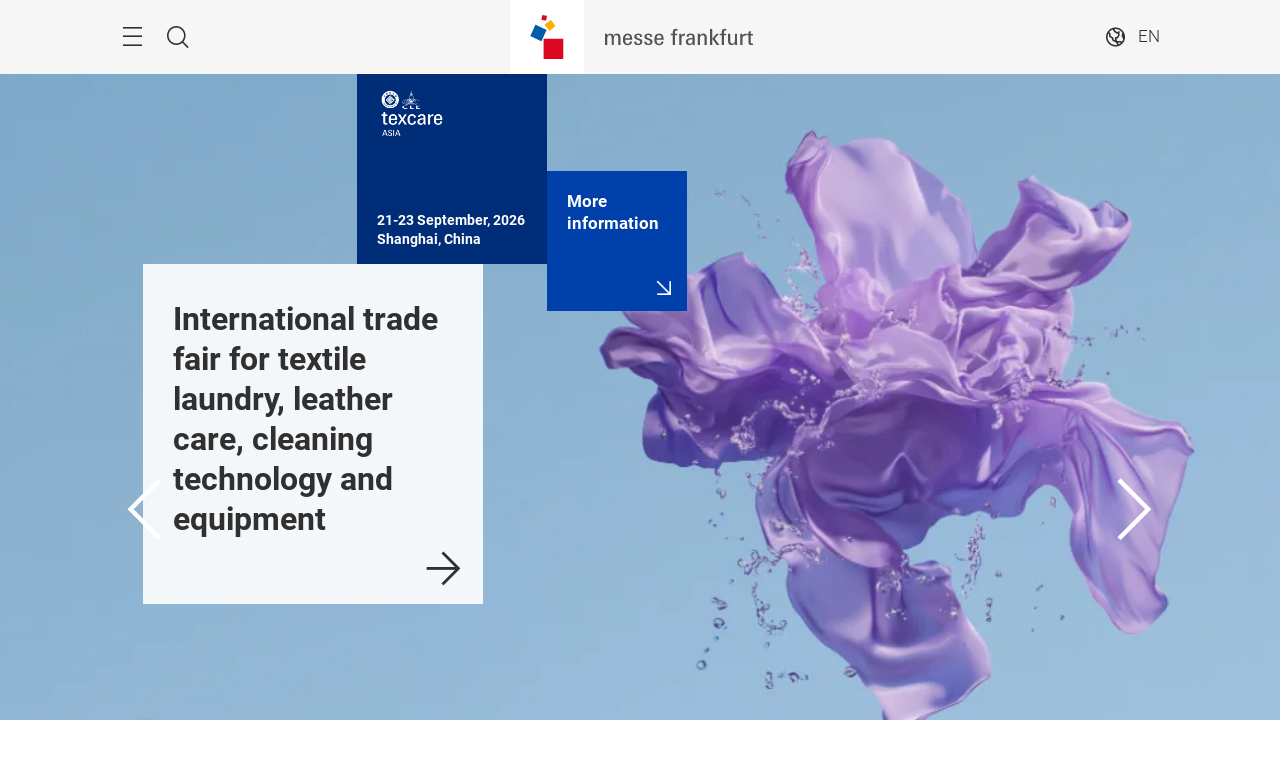

--- FILE ---
content_type: text/html; charset=UTF-8
request_url: https://texcare-asia.hk.messefrankfurt.com/shanghai/en.html
body_size: 28488
content:
<!DOCTYPE HTML>
<!--[if IE ]>
<html lang="en" class="ie">
<![endif]-->
<!--[if !IE]>-->
<html lang="en">
<!--<![endif]-->
<head>




    <link rel="alternate" hreflang="x-default" href="https://texcare-asia.hk.messefrankfurt.com/shanghai/en.html"/>

    <link rel="alternate" hreflang="en" href="https://texcare-asia.hk.messefrankfurt.com/shanghai/en.html"/>

    <link rel="alternate" hreflang="zh-cn" href="https://texcare-asia.hk.messefrankfurt.com/shanghai/zh-cn.html"/>



<script type="application/ld+json">
    {
  "mainEntityOfPage" : "https://texcare-asia.hk.messefrankfurt.com/shanghai/en.html",
  "image" : [ "https://texcare-asia.hk.messefrankfurt.com/content/dam/messefrankfurt-redaktion/texcare-asia/kv_横版.png", "https://texcare-asia.hk.messefrankfurt.com/content/dam/messefrankfurt-redaktion/texcare-asia/txca-cle2025-onsite-photos/29580900.jpg", "https://texcare-asia.hk.messefrankfurt.com/content/dam/messefrankfurt-redaktion/texcare-asia/txca-cle2025-onsite-photos/DSC3610.JPG" ],
  "headline" : "International trade fair for textile laundry, leather care, cleaning technology and equipment",
  "inLanguage" : "en",
  "copyrightYear" : "2025",
  "datePublished" : "2025-12-01T15:29:19.102+08:00",
  "dateModified" : "2025-12-01T15:29:15.299+08:00",
  "author" : {
    "name" : "Texcare Asia",
    "url" : "https://texcare-asia.hk.messefrankfurt.com/shanghai/en.html",
    "@type" : "Organization"
  },
  "publisher" : {
    "name" : "Texcare Asia",
    "url" : "https://texcare-asia.hk.messefrankfurt.com/shanghai/en.html",
    "@type" : "Organization"
  },
  "@context" : "https://schema.org",
  "@type" : "WebPage"
}
</script>









<style>
    :root {
        --font-light: Roboto-Light, Arial, sans-serif;
        --font-regular: Roboto-Regular, Arial, sans-serif;
        --font-bold: Roboto-Bold, Arial, sans-serif;
        --mf-color01: #002D78; --mf-color02: #002D78; --mf-color03: #0040AB; --mf-color04: #005CF5; --mf-color05: #5F9BFF; --mf-color06: #FFFFFF;--mf-color-canvas_01: rgba(0,45,120,0.4); --mf-color-canvas_02: rgba(95,155,255,0.4); --mf-color02-rgba09: rgba(0,45,120,0.9); --mf-color04-rgba09: rgba(0,92,245,0.9); --mf-color02-rgba04: rgba(0,45,120,0.4); 
    }
</style>





    <!-- Google Tag Manager -->
    <script>
        (function (w, d, s, l, i) {
            w[l] = w[l] || [];
            w[l].push({
                'gtm.start':
                        new Date().getTime(), event: 'gtm.js'
            });
            var f = d.getElementsByTagName(s)[0],
                    j = d.createElement(s), dl = l != 'dataLayer' ? '&l=' + l : '';
            j.async = true;
            j.src =
                    '//www.googletagmanager.com/gtm.js?id=' + i + dl;
            f.parentNode.insertBefore(j, f);
        })(window, document, 'script', 'dataLayer', 'GTM\u002DWXQNFBS');
    </script>
    <!-- End Google Tag Manager -->


<meta charset="utf-8"/>
<meta http-equiv="X-UA-Compatible" content="IE=edge"/>
<meta name="viewport" content="width=device-width, initial-scale=1"/>
<meta name="robots" content="index, follow"/>
<meta name="applicable-device" content="pc,mobile"/>

<link rel="preload" as="image" href="/content/dam/messefrankfurt-redaktion/texcare-asia/kv_横版.png" imagesrcset="/content/dam/messefrankfurt-redaktion/texcare-asia/kv_%E6%A8%AA%E7%89%88.webp.768.png 768w, /content/dam/messefrankfurt-redaktion/texcare-asia/kv_%E6%A8%AA%E7%89%88.webp.1024.png 1024w, /content/dam/messefrankfurt-redaktion/texcare-asia/kv_%E6%A8%AA%E7%89%88.webp.1280.png 1280w, /content/dam/messefrankfurt-redaktion/texcare-asia/kv_%E6%A8%AA%E7%89%88.webp.2560.png 2560w" imagesizes="100vw"/>







<meta property="og:title" content="TXCA&amp;CLE – International trade fair for textile laundry, leather care, cleaning technology and equipment"/>

<meta property="og:type" content="website"/>
<meta property="og:url" content="https://texcare-asia.hk.messefrankfurt.com/shanghai/en.html"/>


<link rel="canonical" href="https://texcare-asia.hk.messefrankfurt.com/shanghai/en.html"/>
<title>TXCA&amp;CLE – International trade fair for textile laundry, leather care, cleaning technology and equipment</title>









    
<link rel="stylesheet" href="/etc.clientlibs/messefrankfurt/clientlibs/clientlib-base.min.96257652dfae782965ee5b1b14f182b0.css" type="text/css">




    
<link rel="stylesheet" href="/etc.clientlibs/messefrankfurt/clientlibs/clientlib-icomoon.min.8c6c5b3ef4d5efe4634cfafbab0f8578.css" type="text/css">

















    
<link rel="stylesheet" href="/etc.clientlibs/messefrankfurt/clientlibs/clientlib-react-gallery.min.372700fd36449ed8063c0b3a3060b8da.css" type="text/css">






</head>
<body id="top" data-t-name="Layout">



<a class="sr-only sr-only-focusable" href="#content">Skip</a>
<nav id="navigation" class="o-main-navigation o-off-canvas o-off-canvas--left" data-t-name="OffCanvas" data-t-decorator="MainNavigation">
<div class="o-off-canvas__layer" aria-hidden="true">

    <div class="o-off-canvas__layer-content">
        <div class="o-off-canvas__layer-scrollable">
            
    <button class="o-off-canvas__back js-o-off-canvas__back">
        <span class="o-off-canvas__back-text icon icon-arrow-previous-before">Back</span>
    </button>
    <button class="o-off-canvas__close js-o-off-canvas__close">
        <span class="sr-only">Close navigation </span>
    </button>

            
    <a class="o-off-canvas__home js-o-off-canvas__home text-muted" href="/shanghai/en.html">
        <span class="icon-home"></span>
        
    </a>

            <div class="o-off-canvas__layer-container">
                <div class="o-off-canvas__layer-container-item--nav">
                    
    <ul class="o-off-canvas__list o-main-navigation__list o-main-navigation__list--main">
        
    <li class="o-off-canvas__item">
        
    <a class="o-off-canvas__item-link
              
              js-o-off-canvas__item-link
              o-off-canvas__item-link--has-children" data-active="false" tabindex="-1" href="/shanghai/en/facts-figures.html">
        <span class="o-off-canvas__item-title">Facts &amp; Figures</span>
        <span class="icon-right"></span>
        <span class="o-off-canvas__item-subline text-muted">Figures &amp; partners</span>
    </a>

        
    <div class="o-off-canvas__layer" aria-hidden="true">
        <div class="o-off-canvas__layer-content">
            <div class="o-off-canvas__layer-scrollable">
                
                
    <a class="o-off-canvas__item-link
              o-off-canvas__link--page
              
              " data-active="false" tabindex="-1" href="/shanghai/en/facts-figures.html">
        <span class="o-off-canvas__item-title">Facts &amp; Figures</span>
        
        
    </a>

                
    <ul class="o-off-canvas__list o-main-navigation__list o-main-navigation__list--main">
        
    <li class="o-off-canvas__item">
        
    <a class="o-off-canvas__item-link
              
              
              " data-active="false" tabindex="-1" href="/shanghai/en/facts-figures/partners.html">
        <span class="o-off-canvas__item-title">Partners</span>
        
        
    </a>

        
    </li>

    </ul>

            </div>
        </div>
    </div>

    </li>

    
        
    <li class="o-off-canvas__item">
        
    <a class="o-off-canvas__item-link
              
              
              " data-active="false" tabindex="-1" href="/shanghai/en/exhibitor-search.html">
        <span class="o-off-canvas__item-title">Exhibitors &amp; Products</span>
        
        <span class="o-off-canvas__item-subline text-muted">Exhibitor &amp; product search</span>
    </a>

        
    </li>

    
        
    <li class="o-off-canvas__item">
        
    <a class="o-off-canvas__item-link
              
              
              " data-active="false" tabindex="-1" href="/shanghai/en/programme-events.html">
        <span class="o-off-canvas__item-title">Themes &amp; Events</span>
        
        <span class="o-off-canvas__item-subline text-muted">An overview of the programme</span>
    </a>

        
    </li>

    
        
    <li class="o-off-canvas__item">
        
    <a class="o-off-canvas__item-link
              
              js-o-off-canvas__item-link
              o-off-canvas__item-link--has-children" data-active="false" tabindex="-1" href="/shanghai/en/planning-preparation.html">
        <span class="o-off-canvas__item-title">Planning &amp; Preparation</span>
        <span class="icon-right"></span>
        <span class="o-off-canvas__item-subline text-muted">Plan your trade fair participation</span>
    </a>

        
    <div class="o-off-canvas__layer" aria-hidden="true">
        <div class="o-off-canvas__layer-content">
            <div class="o-off-canvas__layer-scrollable">
                
                
    <a class="o-off-canvas__item-link
              o-off-canvas__link--page
              
              " data-active="false" tabindex="-1" href="/shanghai/en/planning-preparation.html">
        <span class="o-off-canvas__item-title">Planning &amp; Preparation</span>
        
        
    </a>

                
    <ul class="o-off-canvas__list o-main-navigation__list o-main-navigation__list--main">
        
    <li class="o-off-canvas__item">
        
    <a class="o-off-canvas__item-link
              
              
              " data-active="false" tabindex="-1" href="/shanghai/en/planning-preparation/exhibitors.html">
        <span class="o-off-canvas__item-title">Information for Exhibitors</span>
        
        
    </a>

        
    </li>

    
        
    <li class="o-off-canvas__item">
        
    <a class="o-off-canvas__item-link
              
              
              " data-active="false" tabindex="-1" href="/shanghai/en/planning-preparation/visiting.html">
        <span class="o-off-canvas__item-title">Information for Visitors</span>
        
        
    </a>

        
    </li>

    
        
    <li class="o-off-canvas__item">
        
    <a class="o-off-canvas__item-link
              
              
              " data-active="false" tabindex="-1" href="/shanghai/en/planning-preparation/exhibition-ground.html">
        <span class="o-off-canvas__item-title">Exhibition Grounds</span>
        
        
    </a>

        
    </li>

    
        
    <li class="o-off-canvas__item">
        
    <a class="o-off-canvas__item-link
              
              
              " data-active="false" tabindex="-1" href="/shanghai/en/planning-preparation/arrival-stay.html">
        <span class="o-off-canvas__item-title">Arrival &amp; Stay</span>
        
        
    </a>

        
    </li>

    </ul>

            </div>
        </div>
    </div>

    </li>

    
        
    <li class="o-off-canvas__item">
        
    <a class="o-off-canvas__item-link
              
              js-o-off-canvas__item-link
              o-off-canvas__item-link--has-children" data-active="false" tabindex="-1" href="/shanghai/en/exhibitor-services.html">
        <span class="o-off-canvas__item-title">Exhibitor Services</span>
        <span class="icon-right"></span>
        <span class="o-off-canvas__item-subline text-muted">Services for your stand</span>
    </a>

        
    <div class="o-off-canvas__layer" aria-hidden="true">
        <div class="o-off-canvas__layer-content">
            <div class="o-off-canvas__layer-scrollable">
                
                
    <a class="o-off-canvas__item-link
              o-off-canvas__link--page
              
              " data-active="false" tabindex="-1" href="/shanghai/en/exhibitor-services.html">
        <span class="o-off-canvas__item-title">Exhibitor Services</span>
        
        
    </a>

                
    <ul class="o-off-canvas__list o-main-navigation__list o-main-navigation__list--main">
        
    <li class="o-off-canvas__item">
        
    <a class="o-off-canvas__item-link
              
              
              " data-active="false" tabindex="-1" href="/shanghai/en/exhibitor-services/marketing.html">
        <span class="o-off-canvas__item-title">Marketing</span>
        
        
    </a>

        
    </li>

    </ul>

            </div>
        </div>
    </div>

    </li>

    
        
    <li class="o-off-canvas__item">
        
    <a class="o-off-canvas__item-link
              
              js-o-off-canvas__item-link
              o-off-canvas__item-link--has-children" data-active="false" tabindex="-1" href="/shanghai/en/press.html">
        <span class="o-off-canvas__item-title">Press &amp; Media</span>
        <span class="icon-right"></span>
        <span class="o-off-canvas__item-subline text-muted">Press releases &amp; material</span>
    </a>

        
    <div class="o-off-canvas__layer" aria-hidden="true">
        <div class="o-off-canvas__layer-content">
            <div class="o-off-canvas__layer-scrollable">
                
                
    <a class="o-off-canvas__item-link
              o-off-canvas__link--page
              
              " data-active="false" tabindex="-1" href="/shanghai/en/press.html">
        <span class="o-off-canvas__item-title">Press &amp; Media</span>
        
        
    </a>

                
    <ul class="o-off-canvas__list o-main-navigation__list o-main-navigation__list--main">
        
    <li class="o-off-canvas__item">
        
    <a class="o-off-canvas__item-link
              
              
              " data-active="false" tabindex="-1" href="/shanghai/en/press/press-releases.html">
        <span class="o-off-canvas__item-title">Press Releases</span>
        
        
    </a>

        
    </li>

    
        
    <li class="o-off-canvas__item">
        
    <a class="o-off-canvas__item-link
              
              
              " data-active="false" tabindex="-1" href="/shanghai/en/press/photos.html">
        <span class="o-off-canvas__item-title">Press Material</span>
        
        
    </a>

        
    </li>

    </ul>

            </div>
        </div>
    </div>

    </li>

    </ul>

                </div>
                <div class="o-off-canvas__layer-container-item--additional">
                    
    <a class="btn btn-default o-main-navigation__button--conversion" tabindex="0" href="/shanghai/en/contact.html">CONTACT US</a>

                    
    

                    
    <ul class="o-off-canvas__list o-off-canvas__list--corporate o-main-navigation__list o-main-navigation__list--corporate">
        <li class="o-off-canvas__item">
            <a class="o-off-canvas__item-link a-link--external-left" target="_blank" tabindex="-1" rel="noopener noreferrer" href="/shanghai/en/facts-figures/global.html">Texcare worldwide</a>
        </li>
    </ul>

                </div>
            </div>
        </div>
    </div>
</div>



    



</nav>

<div class="o-search o-off-canvas o-off-canvas--top" data-t-name="OffCanvas" data-t-decorator="Search">


<div class="o-off-canvas__layer">
    <div class="container">
        <div class="row">
            <div class="col-xs-9 center-block">
                <button class="o-off-canvas__close js-o-off-canvas__close">
                    <span class="sr-only">Close search</span>
                </button>
                <h2>Search</h2>
                <form class="m-form m-form--search" data-t-name="Form" data-t-decorator="Search" method="GET" action="/shanghai/en/content-search.html">
                    <div class="m-form__search-filter hidden-xs">
                        <fieldset>
                            <input class="js-m-form__search-filter" type="radio" id="category_all" name="f" value="/shanghai/en/content-search.html" data-placeholder="Enter search term, e.g.  topic, field of interest..." checked="checked"/>
                            <label for="category_all">Overall search </label>
                        </fieldset>
                    </div>
                    <div class="m-form__searchbar">
                        <div class="a-form-input a-form-input--searchfield" data-t-name="FormInput" data-t-id="5">
                            <button class="a-form-input__clear js-form-input__clear icon icon-close hidden" type="button"></button>
                            <input class="js-form-input__clear-text js-m-form__search-field" type="text" id="search" name="q" placeholder="Enter search term, e.g.  topic, field of interest..."/>
                        </div>
                        <div class="m-form__search-filter hidden-sm hidden-md hidden-lg">
                            <div class="a-form-select">
                                
                                <select id="categoryFilter" class="js-m-form__search-filter a-form-select__arrow" size="1">
                                    <option value="/shanghai/en/content-search.html">Overall search </option>
                                </select>
                            </div>
                        </div>
                        <button type="submit" class="btn btn-primary btn-icon">
                            <span class="icon icon-magnifier"></span>
                            <span>Search</span>
                        </button>
                    </div>
                </form>
                
            </div>
        </div>
    </div>
</div>



    



</div>


<div class="o-share-page o-off-canvas o-off-canvas--right" data-t-name="OffCanvas" data-t-decorator="SharePage">


<aside id="share" class="o-share-page o-off-canvas o-off-canvas--right" data-t-name="OffCanvas" data-t-decorator="SharePage">
    <div class="o-off-canvas__layer">
        <div class="o-off-canvas__layer-content">
            <div class="o-off-canvas__layer-scrollable">
                <button class="o-off-canvas__close js-o-off-canvas__close">
                    <span class="sr-only">Close</span>
                </button>
                <span class="h2">
                    Share
                </span>
                <ul class="o-off-canvas__list">
                    
                    
                    <li class="o-off-canvas__item">
                        <a target="_blank" rel="noopener noreferrer" class="a-link--external" href="http://vk.com/share.php?url=_currentPageUrl_">
                            <span class="icon icon-vk"></span>
                            <span>VK</span>
                        </a>
                    </li>
                    
                    <li class="o-off-canvas__item">
                        <a target="_blank" rel="noopener noreferrer" class="a-link--external" href="https://www.xing.com/spi/shares/new?url=_currentPageUrl_">
                            <span class="icon icon-xing"></span>
                            <span>Xing</span>
                        </a>
                    </li>
                    <li class="o-off-canvas__item  o-off-canvas__item--hidden-sm-up">
                        <a target="_blank" rel="noopener noreferrer" class="a-link--external" href="https://wa.me/?text=_currentPageUrl_">
                            <span class="icon icon-whatsapp"></span>
                            <span>WhatsApp</span>
                        </a>
                    </li>
                    <li class="o-off-canvas__item">
                        <a target="_blank" rel="noopener noreferrer" class="a-link--external" href="https://social-plugins.line.me/lineit/share?url=_currentPageUrl_">
                            <span class="icon icon-line"></span>
                            <span>LINE</span>
                        </a>
                    </li>
                    <li class="o-off-canvas__item">
                        <a target="_blank" href="mailto:?subject=A%20recommendation%20from%20light-building.messefrankfurt.com&body=This%20page%20was%20recommended%20to%20you:%20_currentPageUrl_" rel="noopener noreferrer">
                            <span class="icon icon-email"></span>
                            <span>Recommend page by email</span>
                        </a>
                    </li>
                    <li class="o-off-canvas__item">
                        <a class="js-o-share-page__copy-to-clipboard" data-success="Successfully copied " data-toggle="tooltip" data-placement="bottom" title="Successfully copied " href="">
                            <span class="icon icon-link"></span>
                            <span>Copy to clipboard </span>
                        </a>
                    </li>
                </ul>
            </div>
        </div>
    </div>
</aside>



    



</div>

<main class="layout-cube">
    



<div class="a-to-top a-to-top--hidden" data-t-name="ToTop">
    <div class="container">
        <a class="btn btn-default btn-icon-single" href="#top">
            <span class="icon-arrowup"></span>
        </a>
    </div>
</div>

<header class="o-cube-header o-cube-header--fix" data-t-name="CubeHeader">




<div class="container">
    <div class="o-cube-header__wrap">
        <div class="row">
            <div class="col-xxs-3 col-xxs-3--displayed-without-content">
    <a class="o-cube-header__main-navigation-toggle js-o-cube-header__main-navigation-toggle" accesskey="m">
        <span class="sr-only">Navigation</span>
    </a>
    <a class="o-cube-header__search-toggle js-o-cube-header__search-toggle" accesskey="s">
        <span class="sr-only">Search </span>
    </a>
</div>
            <div class="col-xxs-6">
    <div class="o-cube-header__corporate-logo">
        <a class="o-cube-header__corporate-logo-cube" href="https://hk.messefrankfurt.com/hongkong/en.html">
            <img src="/content/dam/messefrankfurt-redaktion/common/corporate-logo/messefrankfurt-small-cube.svg" alt="messefrankfurt-small-cube"/>
        </a>

        <a class="o-cube-header__corporate-logo-wordmark" href="https://hk.messefrankfurt.com/hongkong/en.html">
            <img src="/content/dam/messefrankfurt-redaktion/common/corporate-logo/MF_Wortmarke_150x74_ohneRand_cube.svg" alt="MF_Wortmarke_150x74_ohneRand_cube"/>
        </a>
    </div>
</div>
            <div class="col-xxs-3 o-cube-header__right">
    <div class="o-cube-header__language">
        <a class="o-cube-header__language-toggle js-o-cube-header__language-toggle">
            <span>EN</span>
        </a>
        <ul class="m-dropdown o-cube-header__language-options">
            <li class="m-dropdown-item m-dropdown-item--disabled">
                <a tabindex="-1">
                    EN (GB) - English
                </a>
            </li>
        
            <li class="m-dropdown-item ">
                <a tabindex="-1" href="/shanghai/zh-cn.html">
                    ZH (CN) - 中文
                </a>
            </li>
        </ul>
    </div>
    
</div>
        </div>
    </div>
</div>



    



</header>






    

    
    







    


    <div class="o-cube-stage-animation-controller" data-t-name="CubeStageAnimationController"></div>
    <div class="m-cube-stage m-cube-stage--large m-cube-stage--product-cube" data-t-name="CubeStage" data-t-decorator="">
        
    <div class="m-cube-stage__slider" data-config-autoplay="true" data-config-autoplay-speed="5000">
        
            
    
        
        <div class="m-cube-stage-item m-cube-stage-item--large focus-center focus-center-mobile" data-t-name="CubeStageItem" data-text="International trade fair for textile laundry, leather care, cleaning technology and equipment" data-link="/shanghai/en.html">

            
    
    <div class="a-image" data-t-name="Image">
        <figure>
            <img class="img-responsive" src="/content/dam/messefrankfurt-redaktion/texcare-asia/kv_横版.png" alt="kv_横版" srcset="/content/dam/messefrankfurt-redaktion/texcare-asia/kv_%E6%A8%AA%E7%89%88.webp.768.png 768w, /content/dam/messefrankfurt-redaktion/texcare-asia/kv_%E6%A8%AA%E7%89%88.webp.1024.png 1024w, /content/dam/messefrankfurt-redaktion/texcare-asia/kv_%E6%A8%AA%E7%89%88.webp.1280.png 1280w, /content/dam/messefrankfurt-redaktion/texcare-asia/kv_%E6%A8%AA%E7%89%88.webp.2560.png 2560w" sizes="100vw"/>
        </figure>
    </div>


    

        </div>
    

    


    

        
            
    
        
        <div class="m-cube-stage-item m-cube-stage-item--large focus-center focus-center-mobile" data-t-name="CubeStageItem" data-text="The fair features a comprehensive range of products and services in the laundry and dry-cleaning industry ">

            
    
    <div class="a-image" data-t-name="Image">
        <figure>
            <img class="img-responsive" src="/content/dam/messefrankfurt-redaktion/texcare-asia/txca-cle2025-onsite-photos/29580900.jpg" alt="29580900" srcset="/content/dam/messefrankfurt-redaktion/texcare-asia/txca-cle2025-onsite-photos/29580900.webp.768.jpg 768w, /content/dam/messefrankfurt-redaktion/texcare-asia/txca-cle2025-onsite-photos/29580900.webp.1024.jpg 1024w, /content/dam/messefrankfurt-redaktion/texcare-asia/txca-cle2025-onsite-photos/29580900.webp.1280.jpg 1280w, /content/dam/messefrankfurt-redaktion/texcare-asia/txca-cle2025-onsite-photos/29580900.webp.2560.jpg 2560w" sizes="100vw"/>
        </figure>
    </div>


    

        </div>
    

    


    

        
            
    
        
        <div class="m-cube-stage-item m-cube-stage-item--large focus-center focus-center-mobile" data-t-name="CubeStageItem" data-text="Many wonderful events or forums through a year">

            
    
    <div class="a-image" data-t-name="Image">
        <figure>
            <img class="img-responsive" src="/content/dam/messefrankfurt-redaktion/texcare-asia/txca-cle2025-onsite-photos/DSC3610.JPG" alt="DSC3610" srcset="/content/dam/messefrankfurt-redaktion/texcare-asia/txca-cle2025-onsite-photos/DSC3610.webp.768.JPG 768w, /content/dam/messefrankfurt-redaktion/texcare-asia/txca-cle2025-onsite-photos/DSC3610.webp.1024.JPG 1024w, /content/dam/messefrankfurt-redaktion/texcare-asia/txca-cle2025-onsite-photos/DSC3610.webp.1280.JPG 1280w, /content/dam/messefrankfurt-redaktion/texcare-asia/txca-cle2025-onsite-photos/DSC3610.webp.2560.JPG 2560w" sizes="100vw"/>
        </figure>
    </div>


    

        </div>
    

    


    

        
    </div>

    
        <div class="m-cube-stage__navigation container">
            <button class="a-slide-nav a-slide-nav--next a-slide-nav--inverted" aria-label="Next">
                <span class="sr-only">Next</span>
            </button>
            <button class="a-slide-nav a-slide-nav--prev a-slide-nav--inverted" aria-label="Previous">
                <span class="sr-only">Previous</span>
            </button>
        </div>
        <div class="m-cube-stage__dots-container"></div>
    

        
        

        
    <div class="m-cube-stage-conversion m-cube-stage-conversion--large" data-t-name="CubeStageConversion">
        
    <a class="m-cube-stage-cube js-hiding-cube m-cube-stage-cube--communication" data-t-name="CubeStageCube" data-t-decorator="Communication" href>
        <ul class="js-communication-cube-list"></ul>
        <div class="m-cube-stage-cube--communication__icon"></div>
    </a>

        










    <a class="m-cube-stage-cube m-cube-stage-cube--product" data-t-name="CubeStageCube" data-t-decorator="Product" href="#">
        <div class="m-cube-stage-cube--product-logo">
            <img src="/content/dam/messefrankfurt-redaktion/texcare-asia/TXC19_LOGO.png" alt="TXC19_LOGO"/>
        </div>
        <div class="m-cube-stage-cube--product-slider js-cube-slider">
            <div class="m-cube-stage-cube--product-text">
                <span>21-23 September, 2026
Shanghai, China</span>
            </div>
        </div>
    </a>


    <a class="m-cube-stage-cube m-cube-stage-cube--conversion js-hiding-cube" data-t-name="CubeStageCube" data-t-decorator="Conversion" href="/shanghai/en/facts-figures.html">
        <span>
            More information
        </span>
        <div class="m-cube-stage-cube--conversion__icon"></div>
    </a>


    


    


    </div>

    

    </div>








    










    
    

    <div id="content" class="container">
        
<div>

    








    
    
    

    
    
    <div class="richtext abstractComponent">






    <div class="row">
        <div class="m-rich-text col-sm-10 col-md-8 " data-t-name="RichText">
            <h1><b>Welcome to Texcare Asia &amp; China Laundry Expo (TXCA &amp; CLE) <br />
</b></h1>

            
        </div>
    </div>



    



</div>


    
    
    <div class="richtext abstractComponent">






    <div class="row">
        <div class="m-rich-text col-sm-10 col-md-8 " data-t-name="RichText">
            <p><span class="a-copy-lead"><br />
 <b>The Texcare Asia &amp; China Laundry Expo (TXCA &amp; CLE)  will take place from 21 – 23 September 2026 at the Shanghai New International Expo Centre. </b><br />
 </span></p>

            
        </div>
    </div>



    
        
        
        
        
        
    
        <div class="a-ad-banner" data-ad-label="Advert" data-t-name="AdBanner" id="1284004">
            <script data-adfscript="adx.adform.net/adx/?mid=1284004&mkv=language:en,webproject:texcare-asia_hk_messefrankfurt"></script>
        </div>
    

    



</div>


    
    
    <div class="richtext abstractComponent">






    <div class="row">
        <div class="m-rich-text col-sm-10 col-md-8  l-deactivate-gap" data-t-name="RichText">
            <p>TXCA&amp;CLE2025 brought together 292 exhibitors from 16 countries and regions, 30,818 visitors from 96 countries and regions, the total number of visitors increased by 7.4% year-on-year compared with the previous edition. Additionally, the number of overseas visitors at this year’s exhibition reached 2,704, a 30.9% year-on-year increase from the previous edition. </p>
<p>TXCA &amp; CLE 2025 earned widespread praise for its role in connecting the global textile care community and showcasing transformative technologies in automation, artificial intelligence (AI), energy conservation, and environmental protection. Its growing international influence was evident, with exhibitors and visitors alike commending the show as a vital platform for innovation and collaboration in the industry.</p>
<p> <br />
 </p>

            
        </div>
    </div>



    



</div>


    
    
    <div class="teaserContainer abstractComponent">




<div class="m-teaser-container" data-t-name="TeaserContainer" data-slider-enabled="true" data-slider-mobile-enabled="false" data-slider-tablet-enabled="false" data-slider-desktop-enabled="false" data-slider-teaser-count="4" data-slides-to-show="2">
     <div class="row">
        <div class="col-sm-10 col-md-8">
            
            
        </div>
     </div>
    <div class="m-teaser-container__items m-teaser-container--grid-cols-2">
        

    








    
    
    <div class="teaserItem abstractTeaser abstractComponent">



    
    
    <div class="m-image-teaser m-image-teaser--row m-image-teaser--image-focus-desktop-center m-image-teaser--image-focus-mobile-center" data-t-name="Teaser">
        <a class="m-teaser__link" href="/shanghai/en/facts-figures.html">
            <div class="m-teaser__inner">
                
    <div class="a-image" data-t-name="Image">
        <figure>
            <img class="img-responsive" src="/content/dam/messefrankfurt-redaktion/texcare-asia/txca-cle2025-onsite-photos/10037506.jpg" alt="10037506" srcset="/content/dam/messefrankfurt-redaktion/texcare-asia/txca-cle2025-onsite-photos/10037506.webp.50.jpg 50w, /content/dam/messefrankfurt-redaktion/texcare-asia/txca-cle2025-onsite-photos/10037506.webp.150.jpg 150w, /content/dam/messefrankfurt-redaktion/texcare-asia/txca-cle2025-onsite-photos/10037506.webp.300.jpg 300w, /content/dam/messefrankfurt-redaktion/texcare-asia/txca-cle2025-onsite-photos/10037506.webp.480.jpg 480w, /content/dam/messefrankfurt-redaktion/texcare-asia/txca-cle2025-onsite-photos/10037506.webp.768.jpg 768w, /content/dam/messefrankfurt-redaktion/texcare-asia/txca-cle2025-onsite-photos/10037506.webp.1024.jpg 1024w, /content/dam/messefrankfurt-redaktion/texcare-asia/txca-cle2025-onsite-photos/10037506.webp.1280.jpg 1280w, /content/dam/messefrankfurt-redaktion/texcare-asia/txca-cle2025-onsite-photos/10037506.webp.1920.jpg 1920w, /content/dam/messefrankfurt-redaktion/texcare-asia/txca-cle2025-onsite-photos/10037506.webp.2560.jpg 2560w" sizes="(min-width: 768px) 40vw, (min-width: 1280px) 500px, 80vw"/>
        </figure>
    </div>

                <div class="m-teaser__content">
                    <div>
                        <h4 class="m-teaser__headline">Facts &amp; figures of TXCA&amp;CLE</h4>
                        <p>Here you will find all information about TXCA&amp;CLE.<br />
</p>

                    </div>
                    
                    <span class="icon-135-arrowright"></span>
                </div>
            </div>
        </a>
    </div>





    



</div>


    
    
    <div class="teaserItem abstractTeaser abstractComponent">



    
    
    <div class="m-image-teaser m-image-teaser--row m-image-teaser--image-focus-desktop-center m-image-teaser--image-focus-mobile-center" data-t-name="Teaser">
        <a class="m-teaser__link" href="/shanghai/en/programme-events.html">
            <div class="m-teaser__inner">
                
    <div class="a-image" data-t-name="Image">
        <figure>
            <img class="img-responsive" src="/content/dam/messefrankfurt-redaktion/texcare-asia/txca-cle2025-onsite-photos/DSC3610.JPG" alt="DSC3610" srcset="/content/dam/messefrankfurt-redaktion/texcare-asia/txca-cle2025-onsite-photos/DSC3610.webp.50.JPG 50w, /content/dam/messefrankfurt-redaktion/texcare-asia/txca-cle2025-onsite-photos/DSC3610.webp.150.JPG 150w, /content/dam/messefrankfurt-redaktion/texcare-asia/txca-cle2025-onsite-photos/DSC3610.webp.300.JPG 300w, /content/dam/messefrankfurt-redaktion/texcare-asia/txca-cle2025-onsite-photos/DSC3610.webp.480.JPG 480w, /content/dam/messefrankfurt-redaktion/texcare-asia/txca-cle2025-onsite-photos/DSC3610.webp.768.JPG 768w, /content/dam/messefrankfurt-redaktion/texcare-asia/txca-cle2025-onsite-photos/DSC3610.webp.1024.JPG 1024w, /content/dam/messefrankfurt-redaktion/texcare-asia/txca-cle2025-onsite-photos/DSC3610.webp.1280.JPG 1280w, /content/dam/messefrankfurt-redaktion/texcare-asia/txca-cle2025-onsite-photos/DSC3610.webp.1920.JPG 1920w, /content/dam/messefrankfurt-redaktion/texcare-asia/txca-cle2025-onsite-photos/DSC3610.webp.2560.JPG 2560w" sizes="(min-width: 768px) 40vw, (min-width: 1280px) 500px, 80vw"/>
        </figure>
    </div>

                <div class="m-teaser__content">
                    <div>
                        <h4 class="m-teaser__headline">Themes &amp; events</h4>
                        <p>TXCA&amp;CLE25 fringe programme explored cutting-edge technology trends<br />
<br />
</p>

                    </div>
                    
                    <span class="icon-135-arrowright"></span>
                </div>
            </div>
        </a>
    </div>





    



</div>


    
    
    <div class="teaserItem abstractTeaser abstractComponent">



    
    
    <div class="m-image-teaser m-image-teaser--row m-image-teaser--image-focus-desktop-center m-image-teaser--image-focus-mobile-center" data-t-name="Teaser">
        <a class="m-teaser__link" href="/shanghai/en/exhibitor-search.html">
            <div class="m-teaser__inner">
                
    <div class="a-image" data-t-name="Image">
        <figure>
            <img class="img-responsive" src="/content/dam/messefrankfurt-redaktion/texcare-asia/txca-cle2025-onsite-photos/洗脱一体机-简森.jpg" alt="洗脱一体机-简森" srcset="/content/dam/messefrankfurt-redaktion/texcare-asia/txca-cle2025-onsite-photos/%E6%B4%97%E8%84%B1%E4%B8%80%E4%BD%93%E6%9C%BA-%E7%AE%80%E6%A3%AE.webp.50.jpg 50w, /content/dam/messefrankfurt-redaktion/texcare-asia/txca-cle2025-onsite-photos/%E6%B4%97%E8%84%B1%E4%B8%80%E4%BD%93%E6%9C%BA-%E7%AE%80%E6%A3%AE.webp.150.jpg 150w, /content/dam/messefrankfurt-redaktion/texcare-asia/txca-cle2025-onsite-photos/%E6%B4%97%E8%84%B1%E4%B8%80%E4%BD%93%E6%9C%BA-%E7%AE%80%E6%A3%AE.webp.300.jpg 300w, /content/dam/messefrankfurt-redaktion/texcare-asia/txca-cle2025-onsite-photos/%E6%B4%97%E8%84%B1%E4%B8%80%E4%BD%93%E6%9C%BA-%E7%AE%80%E6%A3%AE.webp.480.jpg 480w, /content/dam/messefrankfurt-redaktion/texcare-asia/txca-cle2025-onsite-photos/%E6%B4%97%E8%84%B1%E4%B8%80%E4%BD%93%E6%9C%BA-%E7%AE%80%E6%A3%AE.webp.768.jpg 768w, /content/dam/messefrankfurt-redaktion/texcare-asia/txca-cle2025-onsite-photos/%E6%B4%97%E8%84%B1%E4%B8%80%E4%BD%93%E6%9C%BA-%E7%AE%80%E6%A3%AE.webp.1024.jpg 1024w, /content/dam/messefrankfurt-redaktion/texcare-asia/txca-cle2025-onsite-photos/%E6%B4%97%E8%84%B1%E4%B8%80%E4%BD%93%E6%9C%BA-%E7%AE%80%E6%A3%AE.webp.1280.jpg 1280w, /content/dam/messefrankfurt-redaktion/texcare-asia/txca-cle2025-onsite-photos/%E6%B4%97%E8%84%B1%E4%B8%80%E4%BD%93%E6%9C%BA-%E7%AE%80%E6%A3%AE.webp.1920.jpg 1920w, /content/dam/messefrankfurt-redaktion/texcare-asia/txca-cle2025-onsite-photos/%E6%B4%97%E8%84%B1%E4%B8%80%E4%BD%93%E6%9C%BA-%E7%AE%80%E6%A3%AE.webp.2560.jpg 2560w" sizes="(min-width: 768px) 40vw, (min-width: 1280px) 500px, 80vw"/>
        </figure>
    </div>

                <div class="m-teaser__content">
                    <div>
                        <h4 class="m-teaser__headline">Exhibitor &amp; product search</h4>
                        <p>Find out all exhibitors and products at TXCA&amp;CLE.<br />
</p>

                    </div>
                    
                    <span class="icon-135-arrowright"></span>
                </div>
            </div>
        </a>
    </div>





    



</div>


    
    
    <div class="teaserItem abstractTeaser abstractComponent">



    
    
    <div class="m-image-teaser m-image-teaser--row m-image-teaser--image-focus-desktop-center m-image-teaser--image-focus-mobile-center" data-t-name="Teaser">
        <a class="m-teaser__link" href="/shanghai/en/planning-preparation.html">
            <div class="m-teaser__inner">
                
    <div class="a-image" data-t-name="Image">
        <figure>
            <img class="img-responsive" src="/content/dam/messefrankfurt-redaktion/texcare-asia/txca-cle2025-onsite-photos/19232476.jpg" alt="19232476" srcset="/content/dam/messefrankfurt-redaktion/texcare-asia/txca-cle2025-onsite-photos/19232476.webp.50.jpg 50w, /content/dam/messefrankfurt-redaktion/texcare-asia/txca-cle2025-onsite-photos/19232476.webp.150.jpg 150w, /content/dam/messefrankfurt-redaktion/texcare-asia/txca-cle2025-onsite-photos/19232476.webp.300.jpg 300w, /content/dam/messefrankfurt-redaktion/texcare-asia/txca-cle2025-onsite-photos/19232476.webp.480.jpg 480w, /content/dam/messefrankfurt-redaktion/texcare-asia/txca-cle2025-onsite-photos/19232476.webp.768.jpg 768w, /content/dam/messefrankfurt-redaktion/texcare-asia/txca-cle2025-onsite-photos/19232476.webp.1024.jpg 1024w, /content/dam/messefrankfurt-redaktion/texcare-asia/txca-cle2025-onsite-photos/19232476.webp.1280.jpg 1280w, /content/dam/messefrankfurt-redaktion/texcare-asia/txca-cle2025-onsite-photos/19232476.webp.1920.jpg 1920w, /content/dam/messefrankfurt-redaktion/texcare-asia/txca-cle2025-onsite-photos/19232476.webp.2560.jpg 2560w" sizes="(min-width: 768px) 40vw, (min-width: 1280px) 500px, 80vw"/>
        </figure>
    </div>

                <div class="m-teaser__content">
                    <div>
                        <h4 class="m-teaser__headline">Plan your participation</h4>
                        <p>Here you will find all information at a glance, from the participation at the fair, the arrival and stay, to services on the exhibition ground.<br />
</p>

                    </div>
                    
                    <span class="icon-135-arrowright"></span>
                </div>
            </div>
        </a>
    </div>





    



</div>




    </div>
    <div class="m-teaser-container__dots-container"></div>
</div>




    
        
        
        
        
        
    
        <div class="a-ad-banner" data-ad-label="Advert" data-t-name="AdBanner" id="1283968">
            <script data-adfscript="adx.adform.net/adx/?mid=1283968&mkv=language:en,webproject:texcare-asia_hk_messefrankfurt"></script>
        </div>
    

    





    



</div>


    
    
    <div class="video abstractComponent">



    

    <div class="a-video" data-t-name="Video">
        <div class="a-video__aspect-ratio-box-inside">
            
    

    <div class="m-consent">
        <div class="m-consent__content">
            <h4 class="m-consent__headline"></h4>
            <p class="m-consent__copy"></p>
            <button type="button" class="btn btn-primary" onclick="UC_UI.showSecondLayer()">
                <span class="btn-label"></span>
            </button>
        </div>
    </div>


    <video-js id="216a0182-db39-404f-acb5-1802b77aeb9e" data-brightcove-video-player data-account="6415938468001" data-player="5vEwhyAk2" data-embed="default" controls="" data-video-id="6366101111112" data-playlist-id="" data-application-id=""></video-js>

        </div>
    </div>




    



</div>


    
    
    <div class="video abstractComponent">



    

    <div class="a-video" data-t-name="Video">
        <div class="a-video__aspect-ratio-box-inside">
            
    

    <div class="m-consent">
        <div class="m-consent__content">
            <h4 class="m-consent__headline"></h4>
            <p class="m-consent__copy"></p>
            <button type="button" class="btn btn-primary" onclick="UC_UI.showSecondLayer()">
                <span class="btn-label"></span>
            </button>
        </div>
    </div>


    <video-js id="4517b620-2945-417f-b713-19ffacb8cbfc" data-brightcove-video-player data-account="6415938468001" data-player="5vEwhyAk2" data-embed="default" controls="" data-video-id="6377547062112" data-playlist-id="" data-application-id=""></video-js>

        </div>
    </div>




    
        
        
        
        
        
    
        <div class="a-ad-banner" data-ad-label="Advert" data-t-name="AdBanner" id="1284005">
            <script data-adfscript="adx.adform.net/adx/?mid=1284005&mkv=language:en,webproject:texcare-asia_hk_messefrankfurt"></script>
        </div>
    

    



</div>


    
    
    <div class="galleryContainer abstractComponent">





    <div class="l-deactivate-gap">
        
        
        <div data-react-app="gallery" id="8fe46381-6e7b-44d7-bc98-cb25da28ee51" data-config='{
        "DOWNLOAD": false,
        "PAGING": false,
        "TITLE": "Gallery",
        "TITLE_TYPE": "",
        "UID": "8fe46381-6e7b-44d7-bc98-cb25da28ee51",
        "GRID": "44",
        "VIEW_OPTIONS": "gridlist",
        "HIDE_IMAGE_INFO": false,
        "IMAGE_URL": "/content/messefrankfurt-hk/texcare/shanghai/en/jcr:content/par/gallerycontainer_1326262083.model.json",
        "IMAGES_PER_PAGE": 12,
        "I18N": {
            "close": "Close",
            "showMore": "Show more",
            "showLess": "Show less",
            "listView": "",
            "gridView": "",
            "selectedImages": "",
            "downloadImages": "",
            "downloadImage": "",
            "addToDownload": "",
            "removeFromDownload": ""
        }}'>
        </div>
    </div>

    





    



</div>


    
    
    <div class="reference abstractComponent">




<div class="cq-dd-paragraph"></div>




    



</div>


    
    
    <div class="anchor abstractComponent">

<div id="info"></div>



    



</div>


    
    
    <div class="reference abstractComponent">




<div class="cq-dd-paragraph"><div class="cubeconversionteaser cubeConversionTeaser abstractComponent">










<div class="m-cube-conversion-teaser" data-t-name="CubeConversionTeaser">
    <h2>Take part in TXCA&amp;CLE now</h2>

    <div class="m-cube-conversion-teaser__content row">
        
    

    <a target="_blank" onclick="wt.sendinfo({customEcommerceParameter: {4: 'contact_exhibitor'}, customParameter: {50: 'contact_exhibitor'}}); wt_event.sendinfo({customEcommerceParameter: {4: 'contact_exhibitor'}, customParameter: {5: 'contact_exhibitor'}});" class="m-cube-conversion-teaser__item col-sm-4 col-xxs-10" rel="noopener noreferrer" href="/shanghai/en/planning-preparation/exhibitors.html">
        <p>For exhibitors</p>
        <p class="m-cube-conversion-teaser__link-icon"></p>
    </a>

    

        
    

    <a target="_blank" onclick="wt.sendinfo({customEcommerceParameter: {4: 'buy_ticket'}, customParameter: {50: 'buy_ticket'}}); wt_event.sendinfo({customEcommerceParameter: {4: 'buy_ticket'}, customParameter: {5: 'buy_ticket'}});" class="m-cube-conversion-teaser__item col-sm-4 col-xxs-10 m-cube-conversion-teaser__item--middle" rel="noopener noreferrer" href="/shanghai/en/planning-preparation/visiting.html">
        <p>For visitors</p>
        <p class="m-cube-conversion-teaser__link-icon"></p>
    </a>

    

        
    

    <a target="_blank" onclick="wt.sendinfo({customEcommerceParameter: {4: 'accredit'}, customParameter: {50: 'accredit'}}); wt_event.sendinfo({customEcommerceParameter: {4: 'accredit'}, customParameter: {5: 'accredit'}});" class="m-cube-conversion-teaser__item col-sm-4 col-xxs-10" rel="noopener noreferrer" href="/shanghai/en/press.html">
        <p>For journalists</p>
        <p class="m-cube-conversion-teaser__link-icon"></p>
    </a>

    

    </div>
</div>



    



</div>
</div>




    



</div>



</div>

    </div>
    <footer class="o-footer" data-t-name="Footer">
    <div class="container">
        
            <div class="footerNewsletter abstractComponent">




<div class="o-footer__newsletter h-background h-background--fullwidth">
     <span class="h3">Stay up to date with our newsletter</span>
    
    <a onclick="wt.sendinfo({customEcommerceParameter: {4: 'newsletter_subscription'}}); wt_event.sendinfo({customEcommerceParameter: {4: 'newsletter_subscription'}});" class="btn btn-default" target="_blank" rel="noopener noreferrer" href="/shanghai/en/enewsletter-subscription.html">
        Subscribe now
    </a>

</div>



    



</div>

            <div class="footerSocial abstractComponent">




<div class="o-footer__social-media h-background h-background--fullwidth">
    <div><span class="h3">Follow us on</span></div>
    <div>
        <ul>
            <li>
                
                <a class="icon-linkedin" target="_blank" onclick="wt.sendinfo({customParameter: {50: 'sociallink_linkedin'}}); wt_event.sendinfo({customParameter: {5: 'sociallink_linkedin'}});" rel="noopener noreferrer" href="linkedin.com/company/txcaandcle">
                    <span class="sr-only">linkedin</span>
                </a>
            </li>
        
            <li>
                
                <a class="icon-facebook" target="_blank" onclick="wt.sendinfo({customParameter: {50: 'sociallink_facebook'}}); wt_event.sendinfo({customParameter: {5: 'sociallink_facebook'}});" rel="noopener noreferrer" href="https://www.facebook.com/profile.php?id=61555789873308">
                    <span class="sr-only">facebook</span>
                </a>
            </li>
        
            <li>
                
                <a class="icon-twitter" target="_blank" onclick="wt.sendinfo({customParameter: {50: 'sociallink_twitter'}}); wt_event.sendinfo({customParameter: {5: 'sociallink_twitter'}});" rel="noopener noreferrer" href="https://x.com/Texcare2024">
                    <span class="sr-only">twitter</span>
                </a>
            </li>
        
            <li>
                
                <a class="icon-youtube" target="_blank" onclick="wt.sendinfo({customParameter: {50: 'sociallink_youtube'}}); wt_event.sendinfo({customParameter: {5: 'sociallink_youtube'}});" rel="noopener noreferrer" href="https://youtube.com/@TXCACLE?si=Z4ODOiP6Fk7cggAc">
                    <span class="sr-only">youtube</span>
                </a>
            </li>
        
            <li>
                
                <a class="icon-instagram" target="_blank" onclick="wt.sendinfo({customParameter: {50: 'sociallink_instagram'}}); wt_event.sendinfo({customParameter: {5: 'sociallink_instagram'}});" rel="noopener noreferrer" href="https://www.instagram.com/txcacle2025/">
                    <span class="sr-only">instagram</span>
                </a>
            </li>
        </ul>
    </div>
</div>



    



</div>

            <div class="footerHelpteaser abstractComponent">







<div class="o-footer__service">
    
    
    <div class="o-footer__service--left h-background h-background--halfwidth-left">
        <span class="h3">If you need more help, let us know</span>
        <div>
            <?xml version="1.0" encoding="utf-8" ?>
<!-- Generator: Adobe Illustrator 15.1.0, SVG Export Plug-In . SVG Version: 6.00 Build 0)  -->
<!DOCTYPE svg PUBLIC "-//W3C//DTD SVG 1.1//EN" "http://www.w3.org/Graphics/SVG/1.1/DTD/svg11.dtd">
<svg class="center-block" version="1.1" xmlns="http://www.w3.org/2000/svg" x="0px" y="0px" width="96px" height="96px" viewBox="0 0 960 960" enable-background="new 0 0 960 960" xml:space="preserve">
<g id="background">
	<linearGradient id="063fwkx" gradientUnits="userSpaceOnUse" x1="780.1279" y1="454.7979" x2="-96.8354" y2="528.4384">
		<stop offset="0" style="stop-color:#F0F0F0"/>
		<stop offset="0.9141" style="stop-color:#6B6B6B"/>
	</linearGradient>
	<path fill-rule="evenodd" clip-rule="evenodd" fill="url(#063fwkx)" d="M480.005,920C237.002,920,40,723.008,40,479.995
		C40,236.987,237.002,40,480.005,40S920,236.987,920,479.995C920,723.008,723.008,920,480.005,920z"/>
</g>
<g id="darunter">
	<path opacity="0.62" fill="#535353" d="M904,592L782.07,308.413l-2.338,2.017L768,300.464v0.005l-13.434-11.372L699.72,257.31
		c-3.174-9.58-5.319-16.733-5.778-19.79c-2.393-16.206-12.151-89.165-12.151-89.165s-83.312-1.147-99.034,0.566
		c-10.156,1.108-42.989-0.366-72.599-1.504L355.767,57.905C196.24,104.79,74.414,239.556,46.274,406.255l147.163,395.728
		l8.506,8.018h-0.01l6.855,3.164l2.324,0.776L840,732C869.16,690.301,890.65,642.547,904,592z"/>
	<polygon fill="#B7B7B7" points="91.426,295.723 64.863,262.446 77.695,235.029 368.799,7.217 774,273 796,296 553.018,543.516 	"/>
	<path fill="#535353" d="M738.984,361.196c-12.637-39.277-36.016-113.086-37.344-125c-0.273-2.495-0.674-6.333-1.152-11.021
		l-124.297-81.685c-26.309-1.455-65.938-4.946-85.234-5.415c-16.592-0.405-160.078-10.156-266.973-17.529l-91.25,71.401
		l50.068,150.679l24.717,15.42l345.498,185.469L738.984,361.196z"/>
</g>
<g id="Color">
	<path fill="#A5B21D" d="M122.324,95.825l76.514,230.239L571.68,558.652l191.27-189.463c0,0-43.477-133.198-45.273-149.556
		c-1.797-16.353-8.945-89.937-8.945-89.937s-78.857-3.555-93.799-2.285c-14.941,1.265-81.143-5.244-107.939-5.898
		C480.186,120.864,122.324,95.825,122.324,95.825z"/>
</g>
<g id="darueber">
	<g opacity="0.5">
		<path fill="#535353" d="M583.77,413.828c-24.551,8.843-47.09,11.011-79.326,9.272c-74.375-4.009-150.049-52.9-166.963-127.642
			c-17.617-77.778,33.867-141.675,134.648-136.23c79.297,4.272,146.191,53.457,160.684,117.52
			c12.676,56.04-16.113,89.146-64.473,86.533c-21.055-1.133-38.457-11.489-45.176-31.431l-0.908-0.049
			c-10.029,18.286-27.393,27.52-51.572,26.216c-28.672-1.548-54.424-21.401-61.504-52.666
			c-10.615-46.899,20.664-86.641,85.166-83.164c19.736,1.064,43.076,6.465,55.4,12.041l2.598,70.186
			c0.645,22.266,6.074,32.725,18.691,33.77c19.443,1.807,38.926-17.861,28.916-62.085c-11.299-49.937-57.588-90.117-127.041-93.862
			c-68.984-3.721-118.281,38.442-101.709,111.65c14.502,64.067,70.107,102.471,136.826,106.069
			c22.871,1.24,46.543-1.646,62.734-8.296L583.77,413.828z M508.262,254.209c-3.789-0.957-8.887-1.982-14.238-2.275
			c-29.59-1.592-47.266,21.919-40.605,51.294c3.281,14.487,12.93,24.038,27.754,24.834c16.562,0.894,29.961-16.079,29.014-37.979
			L508.262,254.209z"/>
	</g>
	<path opacity="0.34" fill="#535353" d="M603.809,439.917l-19.951,21.147l-7.1,15.342l-15.82-8.882l-24.629,2.173l-8.584,8.623
		c-4.17-1.655-12.314-5.815-23.525-15.928c-15.283-13.77-371.406-182.466-433.73-211.938l-3.403,7.245l24.36,38.023l461.592,247.793
		L796.043,295.99L786,285L603.809,439.917z"/>
	<path fill="#DDDDDD" d="M66,266c0,0,425.172,197.706,441.91,212.789c16.738,15.098,26.68,16.963,26.68,16.963L295.996,770.527
		l-52.168,13.408l-16.377-13.457L66,266z"/>
	<path fill="#DDDDDD" d="M907.793,582.822L797,295L607.52,456.318l-19.951,21.152l-8.945,19.365l298.232,173.379
		C890.127,642.573,900.498,613.296,907.793,582.822z"/>
	<path opacity="0.47" fill="#6B6B6B" d="M243.828,783.936l13.203-3.398l38.965-10.01L534.59,495.752c0,0-2.246-0.43-6.328-2.451
		l-292.93,283.652L243.828,783.936z"/>
	<g>
		<path fill="#FFFFFF" d="M589.941,407.456c-24.551,8.838-47.09,11.011-79.326,9.272c-74.375-4.014-150.049-52.905-166.963-127.646
			c-17.607-77.778,33.867-141.67,134.658-136.226c79.297,4.272,146.172,53.457,160.674,117.52
			c12.686,56.04-16.113,89.141-64.473,86.528c-21.055-1.133-38.457-11.484-45.166-31.431l-0.908-0.049
			c-10.02,18.291-27.402,27.52-51.582,26.216c-28.652-1.548-54.414-21.401-61.504-52.661
			c-10.605-46.899,20.674-86.646,85.166-83.169c19.736,1.064,43.086,6.47,55.4,12.041l2.598,70.186
			c0.645,22.266,6.084,32.725,18.711,33.774c19.424,1.802,38.906-17.866,28.906-62.095c-11.309-49.932-57.598-90.107-127.051-93.857
			c-68.984-3.716-118.281,38.442-101.699,111.655c14.492,64.058,70.107,102.466,136.816,106.069
			c22.881,1.235,46.543-1.646,62.734-8.296L589.941,407.456z M514.434,247.832c-3.789-0.957-8.877-1.982-14.238-2.271
			c-29.59-1.597-47.256,21.919-40.605,51.289c3.281,14.487,12.93,24.043,27.754,24.839c16.562,0.889,29.971-16.084,29.023-37.979
			L514.434,247.832z"/>
	</g>
	<path fill="#E6E6E6" d="M848.818,719.829c12.08-18.53,22.773-38.032,31.992-58.354L564.668,483.936l-24.648,2.168L243.828,783.936
		L848.818,719.829z"/>
	<polygon fill="#FFFFFF" points="64.333,263.167 66.572,267.783 488.775,473.404 493.17,464.42 67.388,257.056 	"/>
	<defs>
		<filter id="Adobe_OpacityMaskFilter" filterUnits="userSpaceOnUse" x="40" y="7.217" width="880" height="912.783">
			<feColorMatrix type="matrix" values="1 0 0 0 0  0 1 0 0 0  0 0 1 0 0  0 0 0 1 0"/>
		</filter>
	</defs>
	<mask maskUnits="userSpaceOnUse" x="40" y="7.217" width="880" height="912.783" id="wo6eaoa">
		<g filter="url(#Adobe_OpacityMaskFilter)">

				<radialGradient id="5dsajvd" cx="179.0005" cy="190.9995" r="315.7533" fx="114.5049" fy="156.8736" gradientUnits="userSpaceOnUse">
				<stop offset="0.092" style="stop-color:#FFFFFF"/>
				<stop offset="1" style="stop-color:#000000"/>
			</radialGradient>
			<path fill="url(#5dsajvd)" d="M480,40c-18.906,0-37.49,1.328-55.771,3.643l-55.43-36.426l-124.072,97.1
				c-67.949-4.683-122.402-8.491-122.402-8.491l27.5,82.754l-72.129,56.45l-12.832,27.417l12.695,39.683
				C53.477,356.528,40,416.67,40,479.995C40,723.008,237.002,920,480,920c243.008,0,440-196.992,440-440.005
				C920,236.987,723.008,40,480,40z"/>
		</g>
	</mask>
	<path opacity="0.68" mask="url(#wo6eaoa)" fill="#FFFFFF" d="M480,40c-18.906,0-37.49,1.328-55.771,3.643l-55.43-36.426
		l-124.072,97.1c-67.949-4.683-122.402-8.491-122.402-8.491l27.5,82.754l-72.129,56.45l-12.832,27.417l12.695,39.683
		C53.477,356.528,40,416.67,40,479.995C40,723.008,237.002,920,480,920c243.008,0,440-196.992,440-440.005
		C920,236.987,723.008,40,480,40z"/>
</g>
</svg>

            <a class="btn btn-default" tabindex="-1" href="/shanghai/en/contact.html">Contact</a>
        </div>
    </div>


    
    <div class="o-footer__service--right h-background h-background--halfwidth-right">
        <span class="h3">How to get to  TXCA&amp;CLE</span>
        <div>
            <?xml version="1.0" encoding="utf-8" ?>
<!-- Generator: Adobe Illustrator 15.1.0, SVG Export Plug-In . SVG Version: 6.00 Build 0)  -->
<!DOCTYPE svg PUBLIC "-//W3C//DTD SVG 1.1//EN" "http://www.w3.org/Graphics/SVG/1.1/DTD/svg11.dtd">
<svg class="center-block" version="1.1" xmlns="http://www.w3.org/2000/svg" x="0px" y="0px" width="96px" height="96px" viewBox="0 0 960 960" enable-background="new 0 0 960 960" xml:space="preserve">
<g id="background">
	<linearGradient id="acn5c7p" gradientUnits="userSpaceOnUse" x1="780.1279" y1="454.7979" x2="-96.8354" y2="528.4384">
		<stop offset="0" style="stop-color:#F0F0F0"/>
		<stop offset="0.7239" style="stop-color:#6B6B6B"/>
		<stop offset="0.9693" style="stop-color:#6B6B6B"/>
	</linearGradient>
	<path fill-rule="evenodd" clip-rule="evenodd" fill="url(#acn5c7p)" d="M480.005,920C237.002,920,40,723.008,40,479.995
		C40,236.987,237.002,40,480.005,40S920,236.987,920,479.995C920,723.008,723.008,920,480.005,920z"/>
</g>
<g id="darunter">
	<path opacity="0.59" fill-rule="evenodd" clip-rule="evenodd" fill="#979797" d="M887.79,645.523
		c11.938-29.385,20.792-60.348,26.165-92.492H46.068c15.29,91.502,58.801,173.439,121.308,236.553L887.79,645.523z"/>
	<linearGradient id="8vjrhkl" gradientUnits="userSpaceOnUse" x1="279.4829" y1="391.6509" x2="903.2637" y2="391.6509">
		<stop offset="0" style="stop-color:#D9D9D9"/>
		<stop offset="0.4663" style="stop-color:#FFFFFF"/>
	</linearGradient>
	<path fill="url(#8vjrhkl)" d="M903.264,358.604c-2.524-8.815-5.205-17.517-8.256-26.097L742,256.142v77.664l-457.739,97.118
		l-4.778,58.034L742,449.498v77.663L903.264,358.604z"/>
	<path fill-rule="evenodd" clip-rule="evenodd" fill="#7F7F7D" d="M769.988,565.064c-2.874,0-5.556,1.535-7.867,4.178
		c-2.318-2.643-5.006-4.178-7.869-4.178c-8.693,0-15.743,13.867-15.743,30.979c0,15.441,5.743,28.205,13.242,30.562
		c0.301,0.23,0.659,0.381,1.071,0.426c8.436,0.93,14.902,1.031,19.175,0.412c9.265-1.34,13.729-14.283,13.729-31.4
		C785.726,578.932,778.682,565.064,769.988,565.064z"/>
	<path fill-rule="evenodd" clip-rule="evenodd" fill="#73736F" d="M409.785,585.5c0,0-0.856-12.494,0.867-19.174
		c1.724-6.676,8.543-12.854,10.92-13.381c5.744-1.266,14.65-0.977,19.099,9.074c1.188,2.678,4.282,10.748,4.454,13.785
		c0.287,5.057,0.577,7.541,0.577,9.047c0,1.51,0,3.881,0,3.881s15.362,3.662,17.734,3.875c2.37,0.217,4.741,0,4.741,0
		l133.783,16.375c0,0-1.076-16.375,0-29.084c1.076-12.707,7.964-26.863,17.877-26.889c9.914-0.039,14.646,8.936,16.375,14.182
		c2.328,7.029,4.742,14.061,5.817,25.633c0.467,5.008,0,22.189,0,22.189s45.89,4.523,50.627,4.74c4.732,0.215,20.035,0.432,24.992,0
		c4.951-0.428,131.197-6.459,137.438-6.896c6.252-0.432,18.102-3.658,18.75-18.309s0.434-45.455,0-53.643
		c-0.428-8.188-4.737-59.893-5.818-71.957c-1.082-12.061-6.032-35.327-7.971-43.95c-1.938-8.612-9.045-27.574-16.367-33.607
		c-7.334-6.033-13.142-7.537-13.142-7.537s-5.824-5.385-9.267-7.542c-3.447-2.152-29.515-9.911-37.704-11.418
		c-8.186-1.506-55.15-6.46-74.329-6.033c-19.168,0.434-49.974,7.109-55.363,7.971c-5.385,0.867-57.521,10.341-57.521,10.341
		s-9.045,3.017-13.355,6.035c-4.309,3.014-6.674,6.027-6.889,6.676c-0.22,0.649-0.22,3.232-0.22,3.232
		s-179.236,28.006-183.979,28.868c-4.739,0.865-12.495,3.233-14.862,11.198c-2.376,7.979-5.389,24.773-5.609,33.717
		c-0.209,8.947-2.365,43.627-2.586,54.403c-0.213,10.77,1.082,45.453,1.082,45.453s17.664,15.512,19.174,15.939
		C390.614,583.131,409.785,585.5,409.785,585.5z"/>
	<path fill-rule="evenodd" clip-rule="evenodd" fill="#858584" d="M860.274,426.004c0,0,7.53,0.575,10.115,0
		c2.58-0.567,9.262,0.508,11.204,1.37c1.938,0.859,5.386,7.404,5.604,8.118c0.21,0.714,0.21,0.714,0.21,0.714v2.798
		c0,0,1.509,23.702,1.729,24.991c0.208,1.296,7.107-0.857,8.611-1.289c1.51-0.437,1.729-4.309,1.729-6.678
		c0-2.374-0.866-15.727-1.296-17.451c-0.434-1.725-3.667-14.65-8.617-19.39c-4.957-4.742-14.223-7.324-20.254-7.107
		c-6.028,0.211-13.052,0.909-13.052,0.909s1.627,4.416,2.162,6.162C858.962,420.892,860.274,426.004,860.274,426.004z"/>
	<path fill-rule="evenodd" clip-rule="evenodd" fill="#E6E6E6" d="M787.808,404.898c8.33,0.278,40.505,2.869,44.814,3.731
		c4.308,0.862,16.657,1.705,18.953,3.434c2.302,1.739,5.743,15.236,6.895,20.41c1.156,5.168,6.033,28.725,6.606,36.477
		c0.572,7.758,3.163,45.673,3.163,45.673s-54.867,0-68.082,0c-13.211,0-58.023,0-65.208,0c-7.173,0-16.941,1.152-18.376,0
		c-1.434-1.152-2.061-6.029-2.178-11.775c-0.118-5.748-4.148-56.013-4.428-61.762c-0.288-5.741-3.163-32.17-3.163-32.17
		s26.427-3.48,36.479-4.039C753.341,404.322,778.297,404.579,787.808,404.898z"/>
	<path fill-rule="evenodd" clip-rule="evenodd" fill="#D9D9D9" d="M655.97,392.258c0,0,21.251-3.158,27.277-3.158
		c6.033,0,12.499,7.756,13.719,11.487c1.222,3.736,4.385,24.414,4.951,29.588c0.584,5.17,3.737,140.175,3.737,140.175
		s-10.047-0.576-18.671-12.928c-8.613-12.352-28.562-43.66-35.82-70.088c-7.27-26.425-6.98-55.15-4.106-68.647
		C649.932,405.184,655.97,392.258,655.97,392.258z"/>
	<path fill-rule="evenodd" clip-rule="evenodd" fill="#E6E6E6" d="M374.176,486.758c0,0,0.289-25.56,1.439-32.457
		c1.146-6.889,5.166-21.828,5.166-21.828s0.577-1.438,4.309-1.438s135.578-19.821,135.578-19.821l124.499-18.095
		c0,0-5.86,20.107-6.723,29.293c-0.862,9.196-1.723,25.286-0.862,31.889c0.862,6.607,2.298,20.686,2.298,20.686L374.176,486.758z"/>
	<path fill-rule="evenodd" clip-rule="evenodd" fill="#FFFFFF" d="M720.305,572.064h23.558c0,0,1.718,11.211,1.718,13.508
		c0,2.295-1.718,5.17-1.718,5.17h-23.558V572.064z"/>
	<path fill-rule="evenodd" clip-rule="evenodd" fill="#858584" d="M720.305,594.768c0,0-0.578,6.602,0,6.891
		c0.572,0.289,26.427,0,26.427,0s0.861-3.24,0-5.211c-0.862-1.971-2.586-3.115-2.586-3.115h-23.841"/>
	<path fill-rule="evenodd" clip-rule="evenodd" fill="#FFFFFF" d="M861.044,568.266c0,0-1.208,10.412-1.638,12.428
		c-0.434,2.004,0,5.023,0,5.023h9.754l1.797-17.451H861.044z"/>
	<path fill-rule="evenodd" clip-rule="evenodd" fill="#858584" d="M859.215,590.742c-1.104,1.652-1.104,5.705-1.104,5.705
		s9.047,0.174,10.557,0c1.504-0.176,4.121-1.033,4.121-1.033v-6.035L859.215,590.742z"/>
	<path fill-rule="evenodd" clip-rule="evenodd" fill="#A1A1A1" d="M751.687,571.283c0,0,3.667,20.896,4.31,23.695
		c0.643,2.801,3.476,14.859,3.476,14.859s77.528-3.01,81.189-3.654c3.666-0.648,8.398-9.553,9.267-12.852
		c0.861-3.307,4.732-25.066,4.732-25.066s-39.639,1.293-50.188,1.723C793.911,570.424,751.687,571.283,751.687,571.283z"/>
	<path fill-rule="evenodd" clip-rule="evenodd" fill="#858584" d="M698.69,407.122c-0.648,1.079-1.725,4.092-1.725,6.25
		c0,2.154,0.644,7.753,1.725,8.401c1.076,0.639,8.184,1.079,8.184,1.079s7.322-0.648,10.128,0c2.8,0.642,3.446,5.599,3.656,6.891
		c0.219,1.292,0,4.093,0,4.093h-4.737c0,0-1.076,12.495-0.643,16.157c0.434,3.661,1.075,14.002,1.075,14.002h15.084
		c0,0,0-10.983,0-15.078c0-4.096,0.857-12.276,0-13.357c-0.861-1.074-1.076-9.911-3.019-14.651
		c-1.938-4.737-6.942-11.417-14.023-12.925C707.303,406.474,698.69,407.122,698.69,407.122z"/>
	<polygon fill-rule="evenodd" clip-rule="evenodd" fill="#D9D9D9" points="785.726,604.24 819.979,603.166 819.979,611.139
		785.726,613.506 	"/>
	<path fill-rule="evenodd" clip-rule="evenodd" fill="none" stroke="#FFFFFF" stroke-width="0.3" stroke-miterlimit="10" d="
		M757.779,400.054"/>
	<g>
		<path fill="#B4B4B4" d="M315.464,583.625c-0.729-7.432,0.696-13.518,3.163-13.6c2.474-0.086,5.064,5.891,5.765,13.35
			c0.712,7.453-0.717,13.557-3.173,13.607C318.756,597.037,316.182,591.057,315.464,583.625z"/>
	</g>
	<g>
		<path opacity="0.25" fill="#1D1D1D" d="M616.273,553.648c-7.333-5.426-17.412-12.877-23.734-17.533
			c-10.855-8-27.989-17.424-35.419-21.422c-7.424-4.004-33.985-10.57-73.118-11.711c-39.135-1.145-74.271,0.283-89.976,3.998
			c-8.234,1.943-17.549,6.947-25.102,11.766c-0.032,0.947-0.054,1.82-0.07,2.559c-0.213,10.77,1.082,45.453,1.082,45.453
			s17.664,15.512,19.174,15.939c1.504,0.434,20.675,2.803,20.675,2.803s-0.856-12.494,0.867-19.174
			c1.724-6.676,8.543-12.854,10.92-13.381c5.744-1.266,14.65-0.977,19.099,9.074c1.188,2.678,4.282,10.748,4.454,13.785
			c0.287,5.057,0.577,7.541,0.577,9.047c0,1.51,0,3.881,0,3.881s15.362,3.662,17.734,3.875c2.37,0.217,4.741,0,4.741,0
			l133.783,16.375c0,0-1.076-16.375,0-29.084C602.902,568.775,608.299,556.545,616.273,553.648z"/>
		<path opacity="0.25" fill="#1D1D1D" d="M679.938,587.525c0,0-5.711-5.711-11.139-6.566c-5.422-0.859-11.706-4.572-11.706-4.572
			s-14.785-6.824-21.207-10.117c0.117,0.316,0.229,0.627,0.326,0.922c2.328,7.029,4.742,14.061,5.817,25.633
			c0.467,5.008,0,22.189,0,22.189s45.89,4.523,50.627,4.74c0.632,0.029,1.461,0.057,2.42,0.084c0-0.463,0.006-0.879,0.006-1.18
			c0-3.996-2.859-11.996-2.859-11.996L679.938,587.525z"/>
	</g>
	<path fill="#3D3D3D" d="M291.196,598.951v8.854c0,0,3.431,5.428,4.571,6.285c1.14,0.859,17.995-8.57,17.995-8.57l13.992-15.135
		l-18.846-19.139L296.624,584.1L291.196,598.951z"/>
	<path fill="#3D3D3D" d="M342.749,617.49c-0.486-16.969-7.247-30.502-15.107-30.236c-2.312,0.076-10.079-1.537-16.165,0.037
		c-7.644,0.744-13.391,14.5-12.911,31.158c0.476,16.668,7.017,30.02,14.693,30.23c5.411,1.354,12.017,0.146,16.149,0.01
		C337.263,648.422,343.237,634.453,342.749,617.49z"/>
	<polygon fill="#3D3D3D" points="330.615,616.088 330.042,626.658 332.901,632.084 430.875,660.646 439.16,657.791 468.291,604.092
		427.16,594.383 333.185,603.234 	"/>
	<path fill="#3D3D3D" d="M494.504,650.316c-0.691-22.152-10.262-39.832-21.375-39.484c-3.275,0.102-14.27-2.008-22.883,0.051
		c-10.812,0.973-18.954,18.936-18.273,40.686c0.674,21.766,9.93,39.201,20.795,39.479c7.654,1.762,17.012,0.191,22.862,0.01
		C486.742,690.707,495.193,672.465,494.504,650.316z"/>
	<path fill="#3D3D3D" d="M640.811,645.488c-0.541-15.895-8.023-28.578-16.717-28.33c-2.563,0.076-11.154-1.436-17.889,0.035
		c-8.457,0.699-14.822,13.588-14.292,29.193c0.53,15.617,7.767,28.129,16.267,28.326c5.984,1.266,13.297,0.135,17.868,0.006
		C634.74,674.471,641.346,661.381,640.811,645.488z"/>
	<path fill="#3D3D3D" d="M481.143,664.932l3.143,9.424c0,0,70.549,1.43,74.554,1.43c3.997,0,26.56-1.43,31.415-1.43
		s51.124-5.428,53.415-5.711c2.28-0.285,8.569-4.568,8.569-4.568l-162.242-6.285L481.143,664.932z"/>
	<path fill="#585858" d="M468.574,650.939c0.595,15.658-6.156,28.604-15.062,28.918c-8.912,0.312-16.615-12.123-17.204-27.781
		c-0.599-15.658,6.151-28.604,15.063-28.914C460.278,622.85,467.98,635.283,468.574,650.939z"/>
	<path fill="#585858" d="M322.621,617.967c0.38,11.99-4.009,21.906-9.8,22.146c-5.797,0.236-10.813-9.287-11.199-21.279
		c-0.385-11.986,4.004-21.902,9.807-22.141C317.22,596.451,322.23,605.979,322.621,617.967z"/>
	<path fill="#707070" d="M428.301,652.363c0,0-1.996-21.42,1.718-33.133c3.71-11.713,11.14-16.281,20.85-14.568
		c9.709,1.715,18.568,12.572,24.28,27.137c5.711,14.568,5.994,33.133,5.994,33.133s73.98,6.283,94.83,5.998
		c20.854-0.287,58.554-2.57,67.123-4.281c8.57-1.717,9.427-2.004,10.856-3.145c1.429-1.143,5.427-5.426,5.427-6.854
		s-1.146-4.859-0.856-8.285c0.284-3.428,1.997-6.283,1.997-6.283s0.289-19.424,0.289-23.424c0-3.996-2.858-11.996-2.858-11.996
		l-12.285-19.137c0,0-5.711-5.711-11.139-6.566c-5.428-0.859-11.712-4.572-11.712-4.572s-18.563-8.566-23.135-11.139
		c-4.57-2.568-8.57-4.857-8.57-4.857s-21.988-16.277-32.844-24.275c-10.855-8-27.99-17.424-35.42-21.422
		c-7.429-4.004-33.99-10.57-73.123-11.711c-39.129-1.145-74.263,0.283-89.976,3.998c-15.707,3.709-35.418,18.566-39.128,21.992
		c-3.715,3.432-8.003,5.998-10,6.57c-2.001,0.572-5.144,3.709-6.573,5.141c-1.423,1.426-10.565,13.994-11.421,20.562
		c-0.856,6.574-0.856,10.572-1.14,12.285c-0.289,1.713-0.289,16.854-0.289,16.854s-0.857,5.424-1.141,7.709
		c-0.284,2.287,2.002,6.568,2.858,6.855c0.856,0.287,3.426,2.287,3.426,2.287s-0.573-13.709,2.568-19.424
		c3.142-5.715,6.568-9.713,13.141-7.428c6.562,2.285,12.567,17.709,13.992,22.564c1.43,4.855,3.715,16.854,3.715,16.854
		L428.301,652.363z"/>
	<path fill="#FFFFFF" d="M480.286,587.525c0,0,8.286,12.855,11.995,16.281c3.716,3.43,11.424,6.57,17.996,8
		c6.574,1.426,27.424,5.994,31.705,6.568c4.282,0.57,8.569,1.428,11.428-0.285c2.854-1.715,4.566-4.57,4.566-4.57
		s-8.28-8-12.568-11.426c-4.283-3.426-8.854-4.285-15.422-5.141c-6.567-0.857-47.698-9.711-47.698-9.711L480.286,587.525z"/>
	<path fill="#FFFFFF" d="M639.666,592.953c0,0,3.997-1.996,3.43-3.998c-0.572-2-6.284-6.855-6.284-6.855s12.853,5.426,16,8.285
		c3.137,2.854,5.139,11.137,5.139,13.707s-3.998,8.57-5.995,8.285c-2.002-0.285-5.145-8.281-7.719-12.285
		C641.667,596.096,639.666,592.953,639.666,592.953z"/>
	<path fill="#707070" d="M581.116,557.533c0,0,1.284-4.281,1.284-5.996c0-1.713-1.284-4.283-4.715-4.711
		c-3.426-0.428-11.996,0.428-11.996,0.428L581.116,557.533z"/>
	<path fill="#3D3D3D" d="M445.439,576.957c0,0-18.853-37.986-30.564-50.555c-11.706-12.564-20.275-16.568-42.272-15.996
		c-21.998,0.572-28.847,5.428-37.417,10.855c-8.572,5.424-14.856,12.279-14.856,12.279s-1.146,3.143-0.856,4.574
		c0.289,1.426,8.28,5.141,14.568,7.424C340.325,547.824,445.439,576.957,445.439,576.957z"/>
	<path fill="#3D3D3D" d="M565.979,607.236c0,0,18.848-1.715,22.562-2c3.715-0.287,12-0.857,12-0.857s14.281-0.287,21.133-0.572
		c6.857-0.285,19.137-1.141,19.137-1.141s2.569,9.141,2.569,11.424c0,2.285,0,2.285,0,2.285s-57.697,5.141-61.696,5.141
		c-3.998,0-6.851-0.572-6.851-0.572s-3.147-7.139-5.14-8.566C567.691,610.947,565.979,607.236,565.979,607.236z"/>
	<path fill="#3D3D3D" d="M416.305,517.547c0.857,2.857,1.424,3.139,3.137,5.428c1.719,2.283,16.006,21.992,22.573,29.988
		c6.567,8.002,7.424,11.998,25.703,11.713c18.28-0.285,49.7-1.428,65.7-1.717c15.994-0.279,47.409-1.426,49.412-1.137
		c1.996,0.281,6.567-0.289,6.567-0.289s-28.273-21.135-33.99-25.135c-5.711-3.994-21.705-12.564-27.417-15.711
		c-5.717-3.141-7.146-4.281-17.713-5.426c-10.565-1.145-41.13-2-54.266-1.424c-13.141,0.566-25.709,1.424-31.137,1.713
		C419.441,515.832,416.305,517.547,416.305,517.547z"/>
	<path fill="#808080" d="M391.891,552.656c0,0,9.544-5.172,13.923-5.973c4.373-0.791,13.125,1.594,14.318,1.992
		c1.2,0.396,3.586,3.582,3.586,3.582l1.44-13.039c0,0,7.253,12.096,9.533,16.176c3.003,5.354,11.627,21.85,11.627,21.85
		l-24.778-6.893l-1.408-3.771c0,0-5.171-1.193-11.139-0.795c-5.963,0.396-10.342,0.396-13.125-0.797
		S391.891,552.656,391.891,552.656z"/>
	<path fill="#3D3D3D" d="M541.409,657.508c-1.14-1.43,0.573-3.141,3.143-6s15.999-17.994,17.995-19.709
		c2.003-1.713,4.861-3.43,5.718-3.713c0.856-0.285,2.286-0.568,2.286-0.568s3.137,11.135,4.564,16.275
		c1.43,5.145,1.998,13.713,1.998,15.141c0,1.432-0.568,2-3.994,2.287c-3.426,0.283-22.852-1.43-26.277-2
		C543.412,658.648,541.409,657.508,541.409,657.508z"/>
	<path fill="#3D3D3D" d="M577.402,625.514c0,0,2.568,9.713,3.425,14.568s2.569,15.709,3.142,18.566
		c0.573,2.855,2.287,3.141,6.002,2.855c3.709-0.283,19.992-1.146,26.275-1.713c6.285-0.57,19.143-2.283,21.422-2.855
		c2.286-0.572,3.432-4.002,4.288-7.715c0.856-3.711,2.854-16.85,3.137-20.277c0.289-3.43,0.572-8.283,0.572-8.283
		s-22.277,1.711-31.987,2.285c-9.711,0.57-22.568,1.141-27.422,1.141C581.4,624.086,577.402,625.514,577.402,625.514z"/>
	<path fill="#3D3D3D" d="M650.521,622.088c0,0-3.142,13.422-3.426,16.564s-2.569,12-3.143,13.998
		c-0.572,1.996,1.141,2.572,3.999,1.717c2.858-0.859,4.571-2.287,6.284-3.715c1.713-1.432,2.002-4.572,2.285-8
		c0.284-3.426,0-7.709-1.712-12.854C653.095,624.658,650.521,622.088,650.521,622.088z"/>
	<path opacity="0.16" fill-rule="evenodd" clip-rule="evenodd" fill="#1D1D1D" d="M359.474,602.424
		c10.431-14.771,16.512-40.834,17.817-56.039c0.878-10.248,0.964-28.584,0-41.979c-7.136,0.674-13.125,1.531-17.544,2.574
		c-15.707,3.709-35.418,18.566-39.128,21.992c-3.715,3.432-8.003,5.998-10,6.57c-2.001,0.572-5.144,3.709-6.573,5.141
		c-1.423,1.426-10.565,13.994-11.421,20.562c-0.856,6.574-0.856,10.572-1.14,12.285c-0.289,1.713-0.289,16.854-0.289,16.854
		s-0.857,5.424-1.141,7.709c-0.155,1.225,0.434,3.008,1.141,4.455v5.256c0,0,3.431,5.428,4.571,6.285
		c0.262,0.193,1.359-0.158,2.863-0.799c-0.081,1.684-0.118,3.398-0.064,5.158c0.343,11.947,3.806,22.162,8.564,27.082
		c23.673-6.434,29.78-9.758,30.198-12.266c0.428-2.609,1.74-9.994,1.74-9.994S349.053,617.191,359.474,602.424z"/>
	<path fill="#FFFFFF" d="M647.284,592.234c-0.08-0.066-8.102-6.622-12.847-8.661c-5.034-2.166-12.229-5.812-12.302-5.849
		c-0.71-0.327-18.62-8.597-23.191-11.169c-4.575-2.571-8.58-4.863-8.58-4.863l-0.147-0.096c0-0.001-21.986-16.276-32.841-24.273
		c-10.261-7.562-26.483-16.597-35.241-21.309c-7.145-3.852-33.132-10.387-72.456-11.533c-39.984-1.167-74.312,0.348-89.587,3.959
		c-15.143,3.575-34.588,18.062-38.456,21.634l-2.035-2.203c4.155-3.838,23.861-18.587,39.801-22.351
		c15.51-3.667,50.135-5.215,90.364-4.037c39.841,1.161,66.405,7.909,73.791,11.89c8.826,4.749,25.188,13.863,35.598,21.535
		c10.497,7.733,31.404,23.209,32.775,24.225c0.573,0.327,4.288,2.449,8.484,4.808c4.468,2.514,22.843,10.999,23.028,11.084
		c0.121,0.061,7.233,3.665,12.179,5.793c5.136,2.207,13.223,8.816,13.564,9.097L647.284,592.234z"/>
	<path fill-rule="evenodd" clip-rule="evenodd" fill="#7C7C7C" d="M99.465,613.549l-28.021-22.855c0,0-3.913-9.557-6.52-18.244
		c-2.05-6.826-4.769-20.361-5.833-25.842l20.174,14.547c0,0,5.209,21.287,10.422,33.451
		C92.491,601.146,96.425,608.324,99.465,613.549z"/>
	<linearGradient id="kpjdy68" gradientUnits="userSpaceOnUse" x1="305.7144" y1="416.0659" x2="305.7144" y2="390.001">
		<stop offset="0" style="stop-color:#B6B6B6"/>
		<stop offset="1" style="stop-color:#CECECE"/>
	</linearGradient>
	<polygon fill-rule="evenodd" clip-rule="evenodd" fill="url(#kpjdy68)" points="303.11,390.001 296.158,390.001 307.89,416.066
		315.271,415.633 	"/>
	<g>
		<path fill="#FFFFFF" d="M165.707,502.512c0-5.758,5.348-10.422,11.943-10.422c6.599,0,11.947,4.664,11.947,10.422
			s-5.348,10.426-11.947,10.426C171.055,512.938,165.707,508.27,165.707,502.512z"/>
		<path fill="#FFFFFF" d="M177.649,502.512"/>
	</g>
	<g>
		<path fill="#FFFFFF" d="M196.983,502.512c0-5.758,5.347-10.422,11.942-10.422c6.6,0,11.953,4.664,11.953,10.422
			s-5.353,10.426-11.953,10.426C202.331,512.938,196.983,508.27,196.983,502.512z"/>
		<path fill="#FFFFFF" d="M208.925,502.512"/>
	</g>
	<g>
		<path fill="#FFFFFF" d="M283.43,502.512c0-5.758,4.957-10.422,11.069-10.422c6.117,0,11.079,4.664,11.079,10.422
			s-4.962,10.426-11.079,10.426C288.386,512.938,283.43,508.27,283.43,502.512z"/>
		<path fill="#FFFFFF" d="M294.499,502.512"/>
	</g>
	<path opacity="0.81" fill-rule="evenodd" clip-rule="evenodd" fill="#ABABAB" d="M350.724,503.898
		c1.006,13.438,0.925,32.113,0.036,42.486c-1.306,15.205-7.384,41.268-17.811,56.039c-10.425,14.768-20.418,20.848-20.418,20.848
		s-1.311,7.385-1.74,9.994c-0.433,2.607-6.953,6.082-33.014,13.031c-26.062,6.953-88.613,3.908-110.335,2.172
		c-5.567-0.443-12.359-1.777-19.388-3.51l2.012-11.258c0,0-7.821-0.436-18.677-17.377c-10.86-16.945-13.467-40.834-12.601-64.729
		c0.867-23.887,4.78-50.381,13.034-59.506c8.254-9.127,26.064-17.812,42.134-20.416c16.074-2.609,39.969-6.533,73.846-6.084
		c32.581,0.436,63.417,3.91,81.237,11.291C346.853,484.266,350.724,503.898,350.724,503.898z"/>
	<polygon fill-rule="evenodd" clip-rule="evenodd" fill="#858585" points="84.039,392.613 76.657,395.649 56.668,496.43
		54.496,524.668 61.889,529.01 63.189,496.43 	"/>
	<path fill-rule="evenodd" clip-rule="evenodd" fill="#858585" d="M103.587,485.574c3.907,3.477,8.687,10.426,11.728,13.463
		c3.04,3.043,3.913,6.084,2.607,13.031c-1.306,6.953-3.907,22.154-3.907,28.672s-2.297,10.76-7.387,9.555
		c-3.693-0.871-6.514-1.74-9.126-2.604c-5.47-1.824-4.342-6.951-4.342-10.857c0-3.91,3.046-39.537,3.908-46.918
		C97.939,482.533,103.587,485.574,103.587,485.574z"/>
	<polygon opacity="0.92" fill-rule="evenodd" clip-rule="evenodd" fill="#D9D9D9" points="139.777,380.447 143.685,409.552
		212.757,411.29 204.937,382.619 	"/>
	<polygon opacity="0.92" fill-rule="evenodd" clip-rule="evenodd" fill="#D9D9D9" points="233.607,384.357 284.43,386.958
		295.291,414.761 241.861,413.023 	"/>
	<path opacity="0.92" fill-rule="evenodd" clip-rule="evenodd" fill="#D9D9D9" d="M177.869,361.554c0,0,22.225,1.144,30.04,1.577
		c7.82,0.433,26.865,1.903,26.865,1.903l5.214,7.383c0,0-14.886-0.802-30.751-1.33c-9.121-0.307-26.154-0.843-26.154-0.843
		L177.869,361.554z"/>
	<path opacity="0.61" fill-rule="evenodd" clip-rule="evenodd" fill="#B7B7B7" d="M47.663,562.006
		c8.647,9.611,17.695,19.564,17.695,19.564s-4.78-10.424-7.82-18.242c-3.042-7.822-4.777-21.285-4.777-21.285l26.503,19.111
		c0,0,5.209,21.287,10.422,33.451s14.334,26.498,14.334,26.498l1.301,10.424c0,0,22.342,8.412,42.732,13.432
		c7.028,1.732,13.821,3.066,19.388,3.51c21.722,1.736,84.273,4.781,110.335-2.172c26.062-6.949,32.581-10.424,33.014-13.031
		c0.429-2.609,1.74-9.994,1.74-9.994s9.993-6.08,20.418-20.848c10.427-14.771,16.505-40.834,17.811-56.039
		c0.889-10.373,0.97-29.049-0.036-42.486c-0.467-6.246-1.168-11.365-2.137-13.982c-3.041-8.252-30.415-70.809-30.415-70.809
		L318,418.755l0.173-0.079c-1.402-2.87-10.657-21.393-13.462-27.802c-3.046-6.949-13.033-18.239-23.893-23.02
		c-10.856-4.783-31.709-12.604-39.963-12.604c-8.253,0-109.899-5.644-118.159-5.644c-8.248,0-22.149,0.433-26.49,2.607
		c-4.254,2.127-31.77,17.961-43.941,24.331C44.267,409.727,40,444.361,40,479.997C40,508.027,42.652,535.434,47.663,562.006z"/>
	<path fill-rule="evenodd" clip-rule="evenodd" fill="#CCCCCC" d="M47.663,562.006c8.647,9.611,17.695,19.564,17.695,19.564
		s-4.78-10.424-7.82-18.242c-3.042-7.822-4.777-21.285-4.777-21.285l26.503,19.111c0,0,5.209,21.287,10.422,33.451
		s14.334,26.498,14.334,26.498l1.301,10.424c0,0,22.342,8.412,42.732,13.432l2.012-11.258c0,0-7.821-0.436-18.677-17.377
		c-10.86-16.945-13.467-40.834-12.601-64.729c0.867-23.887,4.78-50.381,13.034-59.506c8.254-9.127,26.064-17.812,42.134-20.416
		c16.074-2.609,39.969-6.533,73.846-6.084c32.581,0.436,63.417,3.91,81.237,11.291c17.813,7.384,21.685,27.017,21.685,27.017
		c-0.467-6.246-1.168-11.365-2.137-13.982c-3.041-8.252-30.415-70.809-30.415-70.809l-0.182-0.373l-7.74,3.547
		c0,0-17.059,6.744-24.22,8.532c-7.162,1.785-109.415-0.894-121.522-4.475c-12.114-3.583-37.653-13.01-37.653-13.01
		s-21.534-0.892-26.003-11.214c-4.48-10.318,7.157-23.325,7.157-23.325l-4.475-3.581l-6.74-5.372L48.39,394.195
		C42.903,421.949,40,450.631,40,479.997C40,508.027,42.652,535.434,47.663,562.006z"/>
	<path fill="#FFFFFF" d="M281.825,365.567c-11.246-4.955-32.313-12.816-40.971-12.816c-4.062,0-31.957-1.433-58.933-2.818
		c-28.3-1.454-55.031-2.826-59.226-2.826c-8.17,0-22.621,0.373-27.608,2.871c-1.28,0.64-5.305,2.583-10.399,5.042
		c-9.08,4.383-21.517,10.387-30.831,14.993c-0.545,2.117-1.069,4.241-1.583,6.37c9.424-4.713,24.204-11.848,34.587-16.861
		c5.312-2.564,9.15-4.417,10.463-5.073c2.841-1.423,12.8-2.342,25.371-2.342c4.066,0,31.978,1.434,58.969,2.819
		c28.284,1.453,55,2.825,59.189,2.825c7.471,0,27.277,7.246,38.956,12.392c10.578,4.656,19.928,15.614,22.61,21.734
		c2.296,5.247,39.257,88.295,40.734,91.323l4.494-2.191c-1.26-2.582-37.068-82.956-40.648-91.137
		C303.546,381.991,292.939,370.458,281.825,365.567z"/>
	<path fill-rule="evenodd" clip-rule="evenodd" fill="#969696" d="M157.737,493.756c-1.226,3.809-2.018,7.018-0.284,13.537
		c1.734,6.518,8.683,9.555,8.683,9.555s168.125-2.17,170.727-2.604c2.611-0.434,4.346-3.477,4.346-7.822
		c0-4.342-3.479-10.859-5.213-13.463c-1.734-2.609-1.734-5.215-10.43-5.215c-8.693,0-50.829,0.873-76.89,1.307
		c-26.062,0.432-75.153-0.434-79.927-0.434C163.973,488.617,159.192,489.252,157.737,493.756z"/>
	<g>
		<path fill="#FFFFFF" d="M165.707,502.512c0-5.758,5.348-10.422,11.943-10.422c6.599,0,11.947,4.664,11.947,10.422
			s-5.348,10.426-11.947,10.426C171.055,512.938,165.707,508.27,165.707,502.512z"/>
		<path fill="#FFFFFF" d="M177.649,502.512"/>
	</g>
	<g>
		<path fill="#FFFFFF" d="M196.983,502.512c0-5.758,5.347-10.422,11.942-10.422c6.6,0,11.953,4.664,11.953,10.422
			s-5.353,10.426-11.953,10.426C202.331,512.938,196.983,508.27,196.983,502.512z"/>
		<path fill="#FFFFFF" d="M208.925,502.512"/>
	</g>
	<g>
		<path fill="#FFFFFF" d="M283.43,502.512c0-5.758,4.957-10.422,11.069-10.422c6.117,0,11.079,4.664,11.079,10.422
			s-4.962,10.426-11.079,10.426C288.386,512.938,283.43,508.27,283.43,502.512z"/>
		<path fill="#FFFFFF" d="M294.499,502.512"/>
	</g>
	<g>
		<path fill="#FFFFFF" d="M309.49,502.512c0-5.758,4.861-10.422,10.855-10.422c6,0,10.869,4.664,10.869,10.422
			s-4.868,10.426-10.869,10.426C314.351,512.938,309.49,508.27,309.49,502.512z"/>
		<path fill="#FFFFFF" d="M320.346,502.512"/>
	</g>
	<defs>
		<filter id="Adobe_OpacityMaskFilter" filterUnits="userSpaceOnUse" x="40" y="40" width="880" height="880">
			<feColorMatrix type="matrix" values="1 0 0 0 0  0 1 0 0 0  0 0 1 0 0  0 0 0 1 0"/>
		</filter>
	</defs>
	<mask maskUnits="userSpaceOnUse" x="40" y="40" width="880" height="880" id="98910l3">
		<g filter="url(#Adobe_OpacityMaskFilter)">
			<radialGradient id="3h9yhao" cx="859.2959" cy="366.0234" r="608.4763" gradientUnits="userSpaceOnUse">
				<stop offset="0" style="stop-color:#F0F0F0"/>
				<stop offset="0.7239" style="stop-color:#000000"/>
				<stop offset="0.9693" style="stop-color:#000000"/>
			</radialGradient>
			<path fill-rule="evenodd" clip-rule="evenodd" fill="url(#3h9yhao)" d="M480.005,920C237.002,920,40,723.008,40,479.995
				C40,236.987,237.002,40,480.005,40S920,236.987,920,479.995C920,723.008,723.008,920,480.005,920z"/>
		</g>
	</mask>
	<path mask="url(#98910l3)" fill-rule="evenodd" clip-rule="evenodd" fill="#FFFFFF" d="M480.005,920
		C237.002,920,40,723.008,40,479.995C40,236.987,237.002,40,480.005,40S920,236.987,920,479.995
		C920,723.008,723.008,920,480.005,920z"/>
	<defs>
		<filter id="Adobe_OpacityMaskFilter_1_" filterUnits="userSpaceOnUse" x="40" y="40" width="880" height="880">
			<feColorMatrix type="matrix" values="1 0 0 0 0  0 1 0 0 0  0 0 1 0 0  0 0 0 1 0"/>
		</filter>
	</defs>
	<mask maskUnits="userSpaceOnUse" x="40" y="40" width="880" height="880" id="b3ebb57">
		<g filter="url(#Adobe_OpacityMaskFilter_1_)">
			<radialGradient id="f7saxsw" cx="664.0967" cy="147.0835" r="648.3773" gradientUnits="userSpaceOnUse">
				<stop offset="0" style="stop-color:#F0F0F0"/>
				<stop offset="0.7239" style="stop-color:#000000"/>
				<stop offset="0.9693" style="stop-color:#000000"/>
			</radialGradient>
			<path fill-rule="evenodd" clip-rule="evenodd" fill="url(#f7saxsw)" d="M480.005,920C237.002,920,40,723.008,40,479.995
				C40,236.987,237.002,40,480.005,40C723.008,40,920,236.987,920,479.995C920,723.008,723.008,920,480.005,920z"/>
		</g>
	</mask>
	<path mask="url(#b3ebb57)" fill-rule="evenodd" clip-rule="evenodd" fill="#FFFFFF" d="M480.005,920
		C237.002,920,40,723.008,40,479.995C40,236.987,237.002,40,480.005,40S920,236.987,920,479.995
		C920,723.008,723.008,920,480.005,920z"/>
</g>
<g id="Color">
	<defs>
		<filter id="Adobe_OpacityMaskFilter_2_" filterUnits="userSpaceOnUse" x="387.242" y="225.91" width="575.077" height="271.018">
			<feColorMatrix type="matrix" values="1 0 0 0 0  0 1 0 0 0  0 0 1 0 0  0 0 0 1 0"/>
		</filter>
	</defs>
	<mask maskUnits="userSpaceOnUse" x="387.242" y="225.91" width="575.077" height="271.018" id="lgob0bq">
		<g filter="url(#Adobe_OpacityMaskFilter_2_)">

				<linearGradient id="a3twepx" gradientUnits="userSpaceOnUse" x1="387.2422" y1="410.1309" x2="962.3193" y2="410.1309" gradientTransform="matrix(1 -0.1894 0 1 0 100.2729)">
				<stop offset="0" style="stop-color:#000000"/>
				<stop offset="1" style="stop-color:#A5B21D"/>
			</linearGradient>
			<polygon fill="url(#a3twepx)" points="392.142,388.673 786.615,303.573 786.615,225.91 962.319,313.537 786.615,496.928
				786.615,419.265 387.242,446.708 			"/>
		</g>
	</mask>

		<linearGradient id="ak3o1ky" gradientUnits="userSpaceOnUse" x1="387.2422" y1="410.1309" x2="962.3193" y2="410.1309" gradientTransform="matrix(1 -0.1894 0 1 0 100.2729)">
		<stop offset="0" style="stop-color:#FFFFFF"/>
		<stop offset="0.454" style="stop-color:#A5B21D"/>
	</linearGradient>
	<polygon mask="url(#lgob0bq)" fill="url(#ak3o1ky)" points="392.142,388.673 786.615,303.573 786.615,225.91 962.319,313.537
		786.615,496.928 786.615,419.265 387.242,446.708 	"/>
	<defs>
		<filter id="Adobe_OpacityMaskFilter_3_" filterUnits="userSpaceOnUse" x="387.242" y="225.91" width="575.077" height="271.018">
			<feColorMatrix type="matrix" values="1 0 0 0 0  0 1 0 0 0  0 0 1 0 0  0 0 0 1 0"/>
		</filter>
	</defs>
	<mask maskUnits="userSpaceOnUse" x="387.242" y="225.91" width="575.077" height="271.018" id="tk6b3ur">
		<g filter="url(#Adobe_OpacityMaskFilter_3_)">

				<linearGradient id="f23f417" gradientUnits="userSpaceOnUse" x1="387.2422" y1="410.1309" x2="962.3193" y2="410.1309" gradientTransform="matrix(1 -0.1894 0 1 0 100.2729)">
				<stop offset="0" style="stop-color:#000000"/>
				<stop offset="1" style="stop-color:#A5B21D"/>
			</linearGradient>
			<polygon fill="url(#f23f417)" points="392.142,388.673 786.615,303.573 786.615,225.91 962.319,313.537 786.615,496.928
				786.615,419.265 387.242,446.708 			"/>
		</g>
	</mask>

		<linearGradient id="n0qg58m" gradientUnits="userSpaceOnUse" x1="387.2422" y1="410.1309" x2="962.3193" y2="410.1309" gradientTransform="matrix(1 -0.1894 0 1 0 100.2729)">
		<stop offset="0" style="stop-color:#FFFFFF"/>
		<stop offset="0.454" style="stop-color:#A5B21D"/>
	</linearGradient>
	<polygon opacity="0.58" mask="url(#tk6b3ur)" fill="url(#n0qg58m)" points="392.142,388.673 786.615,303.573 786.615,225.91
		962.319,313.537 786.615,496.928 786.615,419.265 387.242,446.708 	"/>
</g>
<g id="darueber">
	<path fill-rule="evenodd" clip-rule="evenodd" fill="#FFFFFF" d="M563.115,186.331c0.407-0.179,0.444-0.73,0.375-1.389
		C563.045,185.111,563.137,185.782,563.115,186.331z"/>
	<g>
		<path fill-rule="evenodd" clip-rule="evenodd" fill="#979797" d="M779.764,197.285c0.727-5.676-1.243-8.315-8.254-8.545
			c-9.717-0.308-76.588-1.75-76.588-1.75l-25.993,12.542l6.311,5.061L779.764,197.285z"/>
		<path opacity="0.55" fill-rule="evenodd" clip-rule="evenodd" fill="#C8C8C8" d="M778.313,194.732
			c-0.971-0.163-22.29,0.856-45.997,2.163c-2.27-1.855-4.844-3.099-7.591-3.479c-1.921-0.271-3.769-0.1-5.486,0.449
			c-4.454,0.884-11.466,2.822-18.279,4.861c-10.192,0.637-19.232,1.247-25.372,1.755c-19.73,8.064-51.687,20.919-81.689,32.917
			c7.826-0.487,19.335-1.482,32.406-2.729c-1.344,0.934-2.377,1.753-2.934,2.39c-3.437,3.941-11.749,13.667-6.102,10.509
			c3.115-1.734,14.875-8.615,24.799-14.444c6.91-0.696,14.003-1.421,21.016-2.157c1.686,1.86,4.999,3.616,8.709,5.272
			c8.708,3.902,17.091,9.094,25.125,9.214c7.451,0.11,22.953-3.254,30.521-5.401c7.51-2.513,13.703-8.508,13.703-19.063
			c0-0.265-0.017-0.522-0.027-0.784c1.371-0.629,2.709-1.247,4.053-1.807c4.368-1.82,34.596-17.113,34.596-17.113
			S780.49,195.094,778.313,194.732z"/>
		<path fill-rule="evenodd" clip-rule="evenodd" fill="#BBBBBB" d="M779.764,197.285c0,0-30.228,15.293-34.596,17.113
			c-4.367,1.82-8.741,4.37-14.201,5.098c-4.538,0.605-103.886,11.843-137.068,13.901c30.003-11.998,61.959-24.853,81.689-32.917
			c25.516-2.106,100.894-6.051,102.726-5.749C780.49,195.094,779.764,197.285,779.764,197.285z"/>
		<path fill-rule="evenodd" clip-rule="evenodd" fill="#D9D9D9" d="M657.051,220.313c0,0-34.123,20.102-39.781,23.255
			c-5.647,3.158,2.665-6.568,6.102-10.509c3.438-3.942,25.2-14.978,25.2-14.978s11.605-2.757,10.989-0.787
			C658.946,219.264,657.051,220.313,657.051,220.313z"/>
		<path opacity="0.77" fill="#A1A1A1" d="M719.239,193.865c1.718-0.549,3.565-0.72,5.486-0.449
			c9.073,1.269,16.417,11.824,16.417,23.574c0,10.556-6.193,16.551-13.703,19.063c-7.568,2.147-23.07,5.511-30.521,5.401
			c-8.034-0.12-16.417-5.312-25.125-9.214c-6.847-3.067-12.393-6.426-8.715-10.267c3.693-3.84,14.41-15.07,18.429-16.851
			C685.105,203.524,708.988,195.902,719.239,193.865z"/>
		<g>
			<path fill="#979797" d="M712.96,210.354c0-9.439,5.546-16.307,12.397-15.349c6.842,0.952,12.386,9.383,12.386,18.823
				c0,9.429-5.544,16.308-12.386,15.352C718.506,228.219,712.96,219.791,712.96,210.354z"/>
			<path fill="#979797" d="M725.357,212.089"/>
		</g>
	</g>
	<path fill-rule="evenodd" clip-rule="evenodd" fill="#ABABAB" d="M786.508,137.064c10.433-14.913,11.909-24.182,11.191-29.205
		c-0.727-5.101-16.021-14.567-16.021-14.567s-12.386-5.098-21.854-8.013c-9.47-2.912-26.219-2.187-42.245,3.645
		c-16.025,5.824-216.32,90.312-216.32,90.312l-85.227,37.148c0,0-16.749-13.109-26.949-24.761
		c-10.197-11.658-57.537-66.283-57.537-66.283l-19.674,16.023c0,0,37.148,102.701,39.332,109.258
		c2.189,6.552,7.285,22.579,7.285,22.579c5.688,0,38.771,3.385,67.028,4.957c0,0,0.717-2.042,7.996-7.141
		c7.285-5.101,23.312-12.383,37.148-18.212c13.837-5.827,134.027-56.084,157.328-65.55c23.312-9.469,123.82-46.617,139.853-49.529
		C783.857,134.805,786.508,137.064,786.508,137.064z"/>
	<path fill-rule="evenodd" clip-rule="evenodd" fill="#979797" d="M786.508,137.064c0,0-2.65-2.259-18.665,0.658
		c-16.032,2.912-116.541,40.06-139.853,49.529c-23.301,9.466-143.491,59.723-157.328,65.55
		c-13.837,5.83-29.863,13.112-37.148,18.212c-7.279,5.099-7.996,7.141-7.996,7.141c15.206,0.84,29.012,1.162,36.403,0.139
		c13.784-1.897,63.372-16.025,84.493-24.034c21.117-8.01,166.798-66.28,174.077-69.926c7.285-3.642,54.632-31.319,65.557-46.612
		C786.201,137.5,786.257,137.278,786.508,137.064z"/>
	<path fill-rule="evenodd" clip-rule="evenodd" fill="#979797" d="M371.05,252.44c0.359,2.182-2.184,6.549-2.184,6.549
		l-13.112,8.747l-126.745-2.187c0,0,7.29-10.2,22.947-10.2C267.613,255.35,371.05,252.44,371.05,252.44z"/>
	<path opacity="0.93" fill="#C3C3C3" d="M545.254,197.409L545.254,197.409c23.647-0.413,38.346-0.691,38.346-0.691
		s-0.754-5.995-3.672-8.178c-2.912-2.187-11.176-2.72-11.176-2.72l-32.395,0.744c-2.158-1.196-4.529-1.863-7.018-1.863
		c-2.099,0-4.106,0.466-5.975,1.328c-0.766,0.257-1.611,0.56-2.505,0.889l-315.291,7.25c0,0-2.752,0.466-4.887,1.978
		c0.037-0.019,0.069-0.056,0.112-0.086c-3.597,1.866-9.18,4.81-11.979,6.506c-5.915,3.586-5.642,6.354-5.642,6.354l79.879,4.309
		c-1.649,1.681-2.917,3.225-3.223,4.25c-1.091,3.642-4.014,13.842-0.733,10.927c1.943-1.726,9.518-8.957,15.367-14.559l33.753,1.817
		c-2.907,2.73-5.406,5.428-5.888,7.031c-1.258,4.189-4.207,14.523-0.439,11.171c2.334-2.069,11.686-11.007,18.51-17.544
		l22.677,1.224c-2.018,2.037-3.591,3.921-3.956,5.149c-1.258,4.189-4.207,14.523-0.438,11.171
		c2.113-1.875,10.006-9.405,16.541-15.667l34.533,1.86c-0.834,1.028-1.444,1.943-1.652,2.636
		c-1.258,4.189-4.208,14.523-0.439,11.171c1.836-1.632,8.048-7.537,13.936-13.167l14.469,0.784c0,0,12.022,1.092,14.57,2.186
		c1.376,0.592,16.803,3.63,31.202,6.352c1.615,2.025,5.522,3.575,9.95,4.938c9.468,2.917,18.574,7.285,27.314,6.188
		c8.099-1.012,24.944-7.026,33.177-10.51c7.23-3.434,13.328-9.688,14.635-19.05c16.812-6.857,32.625-13.287,36.506-14.868
		C581.699,196.755,567.402,197.023,545.254,197.409z M200.056,196.641c-0.064,0.059-0.129,0.117-0.192,0.176
		C199.927,196.758,199.991,196.705,200.056,196.641z M198.29,199.63c-0.011,0.038,0.011,0.07,0.048,0.102
		C198.3,199.7,198.279,199.667,198.29,199.63z M199.21,197.537c-0.032,0.038-0.048,0.078-0.08,0.113
		C199.162,197.615,199.178,197.574,199.21,197.537z M198.696,198.391c-0.043,0.078-0.075,0.161-0.112,0.249
		C198.621,198.551,198.653,198.469,198.696,198.391z M206.072,200.508c-0.23-0.011-0.444-0.019-0.663-0.032
		C205.628,200.489,205.842,200.497,206.072,200.508z M204.761,200.446c-0.246-0.014-0.471-0.021-0.701-0.032
		C204.29,200.425,204.515,200.433,204.761,200.446z M203.546,200.384c-0.215-0.011-0.418-0.026-0.616-0.037
		C203.128,200.358,203.331,200.374,203.546,200.384z M202.443,200.315c-0.176-0.011-0.343-0.024-0.514-0.038
		C202.101,200.292,202.267,200.305,202.443,200.315z M201.469,200.243c-0.156-0.011-0.294-0.024-0.445-0.038
		C201.175,200.219,201.313,200.232,201.469,200.243z M200.624,200.168c-0.129-0.014-0.247-0.024-0.37-0.041
		C200.377,200.144,200.495,200.154,200.624,200.168z M199.901,200.088c-0.107-0.013-0.204-0.024-0.3-0.043
		C199.697,200.064,199.793,200.075,199.901,200.088z M199.312,200.007c-0.097-0.016-0.171-0.038-0.257-0.051
		C199.141,199.97,199.215,199.991,199.312,200.007z M198.857,199.919c-0.081-0.019-0.134-0.035-0.199-0.059
		C198.723,199.884,198.776,199.9,198.857,199.919z M198.53,199.826c-0.054-0.019-0.081-0.04-0.118-0.056
		C198.45,199.786,198.477,199.807,198.53,199.826z M249.194,201.027c0.648,0,1.306,0,1.975,0
		C250.5,201.027,249.842,201.027,249.194,201.027z M206.822,200.538c0.241,0.008,0.465,0.019,0.711,0.029
		C207.287,200.556,207.062,200.545,206.822,200.538z M208.304,200.594c0.262,0.008,0.519,0.019,0.787,0.027
		C208.823,200.613,208.566,200.602,208.304,200.594z M209.921,200.644c0.278,0.008,0.557,0.016,0.851,0.024
		C210.478,200.66,210.199,200.652,209.921,200.644z M211.661,200.689c0.293,0.011,0.577,0.016,0.877,0.027
		C212.238,200.706,211.955,200.7,211.661,200.689z M213.528,200.735c0.3,0.005,0.594,0.011,0.905,0.024
		C214.123,200.746,213.828,200.741,213.528,200.735z M215.429,200.778c0.343,0.005,0.68,0.013,1.028,0.021
		C216.109,200.792,215.771,200.784,215.429,200.778z M217.383,200.816c0.385,0.005,0.771,0.011,1.172,0.019
		C218.154,200.827,217.768,200.821,217.383,200.816z M219.652,200.851c0.348,0.005,0.695,0.011,1.054,0.016
		C220.348,200.861,220,200.856,219.652,200.851z M221.873,200.883c0.396,0.005,0.793,0.01,1.21,0.014
		C222.667,200.893,222.27,200.888,221.873,200.883z M224.004,200.904c0.498,0.008,0.996,0.011,1.504,0.019
		C225,200.915,224.501,200.912,224.004,200.904z M226.563,200.933c0.433,0.003,0.877,0.005,1.333,0.011
		C227.44,200.938,227.001,200.936,226.563,200.933z M229.244,200.96c0.429,0,0.851,0.003,1.285,0.005
		C230.095,200.963,229.667,200.96,229.244,200.96z M231.604,200.974c0.568,0.002,1.13,0.008,1.708,0.008
		C232.74,200.981,232.172,200.976,231.604,200.974z M234.254,200.992c0.583,0.005,1.167,0.005,1.761,0.008
		C235.422,200.998,234.838,200.998,234.254,200.992z M237.258,201.003c0.492,0.003,0.99,0.005,1.493,0.005
		C238.248,201.008,237.755,201.006,237.258,201.003z M240.201,201.014c0.519,0,1.033,0.003,1.563,0.005
		C241.234,201.017,240.72,201.014,240.201,201.014z M243.044,201.019c0.593,0.005,1.177,0.005,1.782,0.005
		C244.221,201.024,243.638,201.019,243.044,201.019z M246.025,201.027c0.621,0,1.236,0,1.863,0
		C247.261,201.027,246.646,201.027,246.025,201.027z M359.18,200.208c2.733-0.029,5.468-0.064,8.209-0.094
		C364.647,200.144,361.913,200.179,359.18,200.208z M346.007,200.361c4.336-0.048,8.709-0.1,13.104-0.153
		C354.716,200.262,350.343,200.313,346.007,200.361z M324.376,200.588c1.065-0.008,2.13-0.019,3.201-0.035
		C326.501,200.57,325.441,200.581,324.376,200.588z M280.405,200.933c0.76-0.005,1.531-0.008,2.301-0.011
		C281.936,200.925,281.165,200.928,280.405,200.933z M273.044,200.971c0.75-0.002,1.505-0.005,2.259-0.008
		C274.549,200.965,273.794,200.968,273.044,200.971z M276.7,200.955c0.776-0.002,1.552-0.011,2.334-0.016
		C278.252,200.944,277.477,200.952,276.7,200.955z M252.277,201.027c0.648,0,1.306,0,1.97,0
		C253.583,201.027,252.925,201.027,252.277,201.027z M255.901,201.024c0.524,0,1.055-0.005,1.579-0.005
		C256.956,201.024,256.425,201.024,255.901,201.024z M259.167,201.019c0.61-0.002,1.226-0.005,1.841-0.005
		C260.392,201.014,259.777,201.017,259.167,201.019z M262.405,201.011c0.695-0.003,1.396-0.003,2.108-0.008
		C263.802,201.008,263.101,201.008,262.405,201.011z M265.911,201c0.701,0,1.403-0.003,2.104-0.003
		C267.313,200.998,266.612,201,265.911,201z M269.507,200.99c0.679-0.008,1.371-0.008,2.061-0.014
		C270.877,200.981,270.186,200.981,269.507,200.99z M284.403,200.912c0.647-0.008,1.295-0.008,1.948-0.013
		C285.699,200.904,285.051,200.904,284.403,200.912z M288.439,200.888c0.535-0.005,1.082-0.008,1.622-0.011
		C289.521,200.88,288.974,200.883,288.439,200.888z M292.154,200.859c0.798-0.003,1.601-0.011,2.409-0.016
		C293.754,200.848,292.952,200.856,292.154,200.859z M295.789,200.834c0.787-0.008,1.574-0.013,2.366-0.016
		C297.362,200.821,296.575,200.827,295.789,200.834z M300.268,200.802c0.599-0.005,1.193-0.011,1.798-0.016
		C301.461,200.792,300.861,200.797,300.268,200.802z M304.041,200.773c0.943-0.008,1.89-0.014,2.842-0.027
		C305.931,200.759,304.984,200.765,304.041,200.773z M307.654,200.738c1.049-0.008,2.104-0.016,3.158-0.027
		C309.758,200.722,308.703,200.73,307.654,200.738z M311.996,200.703c1.033-0.008,2.066-0.019,3.11-0.03
		C314.062,200.684,313.029,200.695,311.996,200.703z M316.101,200.666c1.065-0.011,2.136-0.019,3.217-0.032
		C318.237,200.646,317.166,200.655,316.101,200.666z M320.195,200.626c1.194-0.008,2.398-0.019,3.604-0.032
		C322.594,200.607,321.39,200.618,320.195,200.626z M328.98,200.543c1.244-0.014,2.486-0.021,3.739-0.041
		C331.471,200.521,330.219,200.529,328.98,200.543z M332.74,200.502c1.397-0.013,2.794-0.027,4.197-0.043
		C335.534,200.476,334.137,200.489,332.74,200.502z M337.179,200.454c1.096-0.013,2.193-0.021,3.297-0.029
		C339.372,200.433,338.274,200.441,337.179,200.454z M342.075,200.403c1.103-0.014,2.211-0.021,3.316-0.037
		C344.286,200.383,343.178,200.39,342.075,200.403z M368.556,200.099c1.306-0.019,2.602-0.035,3.906-0.051
		C371.157,200.064,369.856,200.08,368.556,200.099z M372.646,200.045c4.297-0.054,8.607-0.107,12.916-0.161
		C381.253,199.938,376.942,199.991,372.646,200.045z M386.509,199.868c1.365-0.015,2.719-0.031,4.078-0.055
		C389.228,199.836,387.874,199.853,386.509,199.868z M390.679,199.812c4.279-0.054,8.562-0.113,12.828-0.169
		C399.24,199.7,394.958,199.759,390.679,199.812z M404.534,199.625c31.501-0.428,62.515-0.91,89.653-1.351l0,0
		C467.049,198.715,436.035,199.196,404.534,199.625z"/>
	<path fill="#FFFFFF" d="M799.679,107.577c-0.816-5.736-14.261-14.323-16.947-15.986l-0.291-0.149
		c-0.125-0.051-12.58-5.167-22.028-8.075c-3.729-1.146-8.493-1.752-13.779-1.752c-9.555,0-20.115,1.928-29.736,5.429
		c-15.891,5.775-208.234,86.897-216.437,90.357l-84.125,36.667c-3.643-2.917-17.154-13.948-25.747-23.765
		c-10.078-11.521-57.057-65.731-57.531-66.277l-1.27-1.47l-21.601,17.586l4.297,1.671l16.821-13.699
		c7.619,8.791,47.126,54.368,56.273,64.825c10.207,11.66,26.531,24.479,27.221,25.019l0.939,0.735l86.298-37.615
		c2.003-0.845,200.431-84.534,216.227-90.275c9.195-3.346,19.271-5.188,28.37-5.188c4.893,0,9.251,0.545,12.604,1.576
		c8.711,2.681,20.089,7.3,21.53,7.889c6.936,4.315,14.588,10.503,14.953,13.062c0.543,3.804,1.856,12.471-8.851,27.776l0,0
		c-2.706,3.771-9.161,11-15.211,15.749c1,0.881,1.995,1.768,2.987,2.657c5.712-4.516,11.494-10.861,14.388-14.581
		c0.381-0.073,1.734-2.428,1.734-2.428C801.118,122.232,800.431,112.833,799.679,107.577z"/>
	<path fill-rule="evenodd" clip-rule="evenodd" fill="#979797" d="M205.569,194.167c0,0-6.557,1.095-7.28,5.462
		c-0.733,4.374,385.31-2.912,385.31-2.912s-0.754-5.995-3.672-8.178c-2.912-2.187-11.176-2.72-11.176-2.72L205.569,194.167z"/>
	<path fill-rule="evenodd" clip-rule="evenodd" fill="#BBBBBB" d="M198.29,199.63c-0.722,4.32,375.826-2.732,385.134-2.912
		c-8.698,3.542-77.4,31.48-82.861,33.867c-5.823,2.553-10.196,4.373-13.473,4.007c-3.281-0.364-53.897-9.831-56.45-10.923
		c-2.548-1.094-14.57-2.186-14.57-2.186L183.173,208.92c0,0-0.273-2.768,5.642-6.354c2.799-1.696,8.382-4.641,11.979-6.506
		C199.585,196.89,198.546,198.045,198.29,199.63z"/>
	<path fill-rule="evenodd" clip-rule="evenodd" fill="#D9D9D9" d="M413.639,209.153c0,0-22.202,21.36-25.974,24.713
		c-3.769,3.352-0.818-6.982,0.439-11.171c1.252-4.191,16.333-15.914,16.333-15.914s9.624-2.931,10.048-0.838
		C414.902,208.037,413.639,209.153,413.639,209.153z"/>
	<path opacity="0.69" fill="#A1A1A1" d="M523.365,186.028c1.868-0.861,3.876-1.328,5.975-1.328c9.854,0,17.84,10.355,17.84,23.127
		c0,11.471-6.733,18.938-14.896,22.809c-8.232,3.484-25.078,9.498-33.177,10.51c-8.74,1.097-17.847-3.271-27.314-6.188
		c-7.44-2.288-13.479-5.098-9.47-9.83c4.01-4.734,15.662-18.577,20.035-21.125C486.271,201.717,512.232,189.802,523.365,186.028z"/>
	<g opacity="0.77">
		<path fill="#979797" d="M516.594,207.1c0-10.262,6.027-18.574,13.469-18.574c7.439,0,13.478,8.312,13.478,18.574
			c0,10.256-6.038,18.571-13.478,18.571C522.621,225.671,516.594,217.356,516.594,207.1z"/>
		<path fill="#979797" d="M530.062,207.1"/>
	</g>
	<path fill-rule="evenodd" clip-rule="evenodd" fill="#D9D9D9" d="M281.679,206.916c0,0-19.306,18.579-22.582,21.491
		c-3.281,2.915-0.358-7.285,0.733-10.927c1.092-3.646,14.206-13.842,14.206-13.842s8.372-2.548,8.74-0.728
		C283.135,204.729,281.679,206.916,281.679,206.916z"/>
	<path fill-rule="evenodd" clip-rule="evenodd" fill="#D9D9D9" d="M327.877,209.153c0,0-22.214,21.36-25.988,24.713
		c-3.767,3.352-0.818-6.982,0.439-11.171c1.258-4.191,16.331-15.914,16.331-15.914s9.646-2.931,10.064-0.838
		C329.14,208.037,327.877,209.153,327.877,209.153z"/>
	<path fill-rule="evenodd" clip-rule="evenodd" fill="#D9D9D9" d="M364.658,209.153c0,0-22.208,21.36-25.976,24.713
		c-3.77,3.352-0.82-6.982,0.438-11.171c1.258-4.191,16.33-15.914,16.33-15.914s9.637-2.931,10.055-0.838
		C365.923,208.037,364.658,209.153,364.658,209.153z"/>
</g>
</svg>

            <a class="btn btn-default" tabindex="-1" href="/shanghai/en/planning-preparation/arrival-stay.html">Plan your arrival</a>
        </div>
    </div>

</div>



    



</div>

            <div class="footerPartner imageSlider abstractSlider abstractComponent">






    



</div>

            <div class="footerBasic abstractComponent">


<div class="o-footer__basic">
    
    <ul class="o-footer__linklist list-inline">

    








    
    
    <li class="footerLinkItem abstractComponent">


    <a href="/shanghai/en/general-terms-and-conditions.html">
        Terms &amp; Conditions
    </a>




    



</li>


    
    
    <li class="footerLinkItem abstractComponent">


    <a href="/shanghai/en/Contact_us.html">
        Contact
    </a>




    



</li>



</ul>
    
    <ul class="o-footer__legal-standard list-inline">
        <li>
            
    <a href="/shanghai/en/Imprint.html">
        Imprint
    </a>

        </li>
    
        <li>
            
    <a href="/shanghai/en/Privacy_policy.html">
        Privacy policy
    </a>

        </li>
    
        <li>
            
    

        </li>
    </ul>
    <p class="o-footer__copyright">© Messe Frankfurt</p>
</div>



    



</div>

        
    </div>
</footer>

</main>






<script type="text/javascript">
    function getLoginStatus() {
        // get the loginstatus - was the user logged in this session?
        return sessionStorage.getItem('loginHappened') ? "logged_in" : "logged_out"
    }

    function isSearchSite() {
        // find out if this Page is a search result page
        return false;
    }
</script>


<script type="text/javascript">
    function onWtLoad() {
        // define events that we need to wait for until the tracking is triggered
        var asyncEvents = [];

        // test if login is enabled
        if (document.querySelector('.o-cube-header__login')) {
            asyncEvents.push('login');
        }

        if (isSearchSite()) {
            // wait for tracking results before firing tracking since we are on a search result page
            asyncEvents.push('search');
        }

        var wtTimeout = setTimeout(function () {
            console.error("Timeout for async events reached. Triggering tracking now.");

            if (typeof wt !== 'undefined' && typeof wt_event !== 'undefined') {
                wt_event.sendinfo();
                wt.sendinfo();
            }
        }, 5000);

        window.addEventListener('wt', function (event, evName) {
            if (asyncEvents.indexOf(evName) !== -1) {
                asyncEvents.splice(asyncEvents.indexOf(evName), 1);
            }
            if (!asyncEvents.length) {
                clearTimeout(wtTimeout);
                if (typeof wt !== 'undefined' && typeof wt_event !== 'undefined') {
                    wt_event.sendinfo();
                    wt.sendinfo();
                }
            }
        });

        /**
         * MFCOM-705 Click handling for announcement layer buttons, sending custom parameter 48 and customerId.
         */
        document.querySelectorAll('[data-wt-click-announcement]').forEach(function (elem) {
            elem.addEventListener('click', function (event) {
                var cp48 = event.target.getAttribute('data-wt-click-announcement');
                if (cp48) {
                    var sendObj = {
                        customParameter: {
                            48: cp48,
                        },
                        customerId: sessionStorage.getItem('customerId')
                    };
                    wt.sendinfo(sendObj);
                    wt_event.sendinfo(sendObj);
                }
            })
        });
    }
</script>

<script type="text/javascript">
    (function (d, script) {
        function initWt() {
            window.webtrekkConfig = {
                trackId: "412666916963576",
                trackDomain: "messefrankfurt01.webtrekk.net",
                domain: "REGEXP:^.+\\.messefrankfurt\\.com$",
                cookie: "1"
            };

            var wt = new webtrekkV3({
                linkTrack: "link",
                heatmap: "0",
                form: "0",
                contentId: ""
            });
            wt.linkTrackDownloads = "pdf;doc;ppt;xls;csv;ics;jpg";

            wt.customSessionParameter = {
                2: getLoginStatus()
            };

            wt.contentGroup = {
                1: "texcare\u002Dasia",
                2: "en",
                3: "home",
                4: "not\u002Dcategorized",
                5: "not\u002Dcategorized",
                6: "not\u002Dcategorized",
                7: "not\u002Dcategorized"
            };

            wt.customerId = "";
            window.wt = wt;
        }

        function initializeWtEvent() {
            var wt_event = new webtrekkV3({
                trackId: "859503642145367",
                trackDomain: "messefrankfurt01.wt-eu02.net",
                domain: "REGEXP:^.+\\.messefrankfurt\\.com$",
                cookie: "1",
                mediaCode: "wt_mc",
                linkTrack: "link",
                heatmap: "0",
                form: "0"
            });
            wt_event.linkTrackDownloads = "pdf;doc;ppt;xls;csv;ics;jpg";

            wt_event.customSessionParameter = {
                2: getLoginStatus()
            };

            wt_event.contentGroup = {
                1: "texcare\u002Dasia",
                2: "en",
                3: "home",
                4: "not\u002Dcategorized",
                5: "not\u002Dcategorized",
                6: "not\u002Dcategorized",
                7: "not\u002Dcategorized"
            };

            wt_event.customerId = "";
            window.wt_event = wt_event;
        }

        script = d.createElement('script');
        script.type = 'text/javascript';
        script.async = true;
        script.onload = function () {
            initWt();
            initializeWtEvent();

            window.Eventbus && window.Eventbus.emit('Webtrekk.Ready');

            if (typeof onWtLoad !== "undefined") {
                onWtLoad();
            }
        };
        script.src = '/etc.clientlibs/messefrankfurt/clientlibs/clientlib-base/resources/vendor/webtrekk_v3_2.js';
        d.getElementsByTagName('head')[0].appendChild(script);
    }(document));
</script>

<script type="text/javascript" src="//s1.adform.net/banners/scripts/adx.js"></script>



    
<script src="/etc.clientlibs/messefrankfurt/clientlibs/clientlib-react-gallery.min.defb135fca3063679a726f0ee258b924.js"></script>





<script src="/etc.clientlibs/messefrankfurt/clientlibs/clientlib-base/resources/ui/js/app.min.js"></script>
<script>
    $(document).ready(function () {
        T.Utils.setupWechatCookie();
        var application = new T.Application();
        application.registerModules();
        application.start();
    });
</script>



</body>
</html>


--- FILE ---
content_type: text/css
request_url: https://texcare-asia.hk.messefrankfurt.com/etc.clientlibs/messefrankfurt/clientlibs/clientlib-react-gallery.min.372700fd36449ed8063c0b3a3060b8da.css
body_size: 2784
content:
.MF-REACT .a-ad-banner{border-bottom:1px solid #dcdddf;border-top:1px solid #dcdddf;display:flex;justify-content:center;margin-left:auto;margin-right:auto;padding:16px 0;position:relative}.MF-REACT .a-ad-banner__hidden{display:none}.MF-REACT .a-ad-banner__content{margin-top:10px;width:100%}.MF-REACT .a-ad-banner:before{position:absolute;right:0;top:6px}.MF-REACT .a-badge{background-color:#df0a29;color:#fff;font-family:Roboto-Regular;font-size:12px;font-weight:700;line-height:16px;margin-bottom:16px;padding:4px 8px;width:-moz-fit-content;width:fit-content}.MF-REACT .a-badge--icon .icon{margin-right:6px}.MF-REACT .a-chat__user .icon{align-items:center;border-radius:56px;display:inline-flex;height:40px;justify-content:center;margin-right:12px;padding:0 2px 2px 0;width:40px}.MF-REACT .a-chat__user .icon-05-messe-logo{background:var(--mf-color01,#a0aa00);color:#fff}.MF-REACT .a-chat__user .icon-81-user{background:#fff;color:var(--mf-color01,#a0aa00)}.MF-REACT .a-chat__message{background:#fff;border-radius:8px;display:flex;margin:10px 0 24px;padding:12px 16px}.MF-REACT .a-chatinput{height:180px}.MF-REACT .a-chatinput textarea{height:100%;padding:12px 16px;width:100%}.MF-REACT .a-chatinput .btn{bottom:16px;position:absolute;right:16px}.MF-REACT .a-chip{background:#f3f3f3;border-radius:54px;display:inline-block;font-size:14px;min-width:auto;overflow:hidden;padding:8px 16px;text-transform:none}.MF-REACT .a-form-select select{border:none;margin-bottom:0;padding:0 50px 0 0}.MF-REACT .a-form-select option:first-child{color:#303030}.MF-REACT .a-form-select--fit-content{max-width:-moz-fit-content;max-width:fit-content}.MF-REACT .a-form-select--fit-content select{padding-right:50px}.MF-REACT .a-form-select--labeled{align-items:center;display:flex;gap:10px}.MF-REACT .a-form-select--labeled select{border:1px solid #8d8f95;display:inline-block;padding:8px 36px 8px 12px}.MF-REACT .a-form-select--labeled:after{right:12px}.MF-REACT .a-grid{display:grid;gap:12px 24px;grid-template-columns:repeat(1,1fr);grid-template-rows:auto}@media screen and (min-width:375px){.MF-REACT .a-grid--asGrid{grid-template-columns:repeat(2,1fr)}}@media screen and (min-width:768px){.MF-REACT .a-grid--asGrid{grid-template-columns:repeat(3,1fr)}}@media screen and (min-width:1024px){.MF-REACT .a-grid--asGrid{grid-template-columns:repeat(3,1fr)}}@media screen and (min-width:1280px){.MF-REACT .a-grid--asGrid{grid-template-columns:repeat(4,1fr)}}.MF-REACT .a-image{margin-bottom:0}.MF-REACT .a-image img{max-width:100%}.MF-REACT .a-image__metadata{display:flex;flex-flow:row;gap:15px}.MF-REACT .a-image__metadata figcaption{flex-grow:1;margin-top:0}.MF-REACT .a-link-download--locked:after{content:"3";font-family:mef-iconset-bold;font-size:2rem;left:5px;line-height:1;position:relative;top:2px}.MF-REACT .a-link-download__add{padding-left:5px;text-transform:uppercase}.MF-REACT .a-tabnav{border-bottom:2px solid var(--mf-color01,#a0aa00);list-style-type:none;-ms-overflow-style:none;margin-bottom:32px;overflow-x:auto;position:relative;scroll-behavior:smooth;scrollbar-width:none;white-space:nowrap}.MF-REACT .a-tabnav::-webkit-scrollbar{display:none}.MF-REACT .a-tabnav .a-tabnav-arrows{font-family:mef-iconset-bold;font-size:18px;-moz-osx-font-smoothing:grayscale;font-style:normal;font-variant:normal;font-weight:400;line-height:1;position:relative;text-transform:none}.MF-REACT .a-tabnav .a-tabnav-arrows button{border:none;height:36px;position:absolute;width:36px;z-index:1}.MF-REACT .a-tabnav .a-tabnav-arrows_arrow-left{background:linear-gradient(90deg,#fff 60%,hsla(0,0%,95%,0))}.MF-REACT .a-tabnav .a-tabnav-arrows_arrow-left:after{content:"F";left:-6px;position:relative}.MF-REACT .a-tabnav .a-tabnav-arrows_arrow-right{background:linear-gradient(270deg,#fff 60%,hsla(0,0%,95%,0));right:0;text-align:end}.MF-REACT .a-tabnav .a-tabnav-arrows_arrow-right:after{content:"E";position:relative;right:-6px}.MF-REACT .a-tabnav .a-tabnav-items-wrapper{list-style-type:none;-ms-overflow-style:none;overflow-x:auto;position:relative;scroll-behavior:smooth;scrollbar-width:none;white-space:nowrap}.MF-REACT .a-tabnav .a-tabnav-items-wrapper::-webkit-scrollbar{display:none}.MF-REACT .a-tabnav .a-tabnav-items-wrapper button{background:none;border:none;font-size:24px;font-weight:700;margin-right:32px;padding:0 0 24px}.MF-REACT .a-tabnav .a-tabnav-items-wrapper button.active{border-bottom:4px solid var(--mf-color01,#a0aa00);color:var(--mf-color01,#a0aa00)}.MF-REACT .m-paging__pagination{align-items:center;display:flex;gap:16px}.MF-REACT .m-paging__left{flex-grow:1}.MF-REACT .m-paging--withpagination{align-items:center;display:flex;flex-wrap:wrap;justify-content:space-between}.MF-REACT .m-paging--withpagination .m-paging__pagination{gap:0}.MF-REACT .m-paging--withpagination .m-paging__pagination .btn:not(.btn-icon-single){padding-left:0;padding-right:0}.MF-REACT .m-paging .btn{background-color:transparent}.MF-REACT .m-paging .btn:not(.btn-icon-single){min-width:40px}.MF-REACT .m-paging .btn.btn-number{font-size:16.5px;font-weight:700;height:40px;line-height:14px;width:40px}.MF-REACT .m-paging .btn:focus{color:#303030;outline:none}.MF-REACT .m-paging .btn-active{border:2px solid var(--mf-color01,#a0aa00);color:var(--mf-color01,#a0aa00)}.MF-REACT .m-paging .m-paging__counter{color:#8d8f95;display:none;font-size:16px;white-space:nowrap}@media screen and (min-width:768px){.MF-REACT .m-paging .m-paging__counter{display:block}}.MF-REACT .m-slider--tabnav .m-paging{justify-content:right}.MF-REACT .m-gallery-container .m-paging{justify-content:center}.MF-REACT .m-lightbox{background:#fff;height:100vh;left:0;opacity:0;pointer-events:none;position:fixed;top:0;transform:scale(0);transition:opacity .4s ease-out,transform .4s ease-out;width:100%}.MF-REACT .m-lightbox--open{opacity:1;pointer-events:all;transform:scale(1);z-index:1040}.MF-REACT .m-lightbox--open .m-lightbox__close{display:inline-block;opacity:1;top:25px}.MF-REACT .m-lightbox__close{background:none;border:none;color:#8d8f95;font-family:Roboto-Regular,sans-serif;font-size:16.5px;font-weight:400;opacity:0;padding:0;position:absolute;right:25px;top:-25px;transition:color .4s ease 0s,opacity .2s ease .45s,top .2s ease .45s;z-index:1}@supports(font-family:var(--font-regular )){.MF-REACT .m-lightbox__close{font-family:var(--font-regular)}}.MF-REACT .m-lightbox__close:focus{outline:none}.MF-REACT .m-lightbox__close:hover{color:#303030}.MF-REACT .m-lightbox__close-text{margin-right:8px}.MF-REACT .m-lightbox__close .icon-close{display:inline-block;transition:color .4s ease,transform .4s ease}.MF-REACT .m-lightbox__close:hover .icon-close{color:#303030;transform:rotate(180deg)}.MF-REACT .m-lightbox__close span{vertical-align:middle}.MF-REACT .m-lightbox__close .icon:after{font-size:25px;position:relative;vertical-align:middle}.MF-REACT .m-lightbox__content{display:block;height:100%;overflow:auto}.MF-REACT .m-gallery-container{padding-bottom:40px}.MF-REACT .m-gallery-container--selection{border-bottom:1px solid #dcdddf;border-top:1px solid #dcdddf;margin-bottom:24px;padding:16px 0}@media screen and (min-width:1280px){.MF-REACT .m-gallery-container{padding-bottom:60px}}.MF-REACT .m-gallery{gap:12px;margin-bottom:24px}.MF-REACT .m-gallery:before{display:none}.MF-REACT .m-gallery>div{position:relative}.MF-REACT .m-gallery .bulk-download{display:none}.MF-REACT .m-gallery--grid .a-image img,.MF-REACT .m-gallery--list .a-image img{aspect-ratio:16/9;background:#eee;font-family:"object-fit: contain";-o-object-fit:contain;object-fit:contain}.MF-REACT .m-gallery--grid{display:grid;grid-template-columns:repeat(2,1fr);grid-template-rows:auto}.MF-REACT .m-gallery--grid .a-image__metadata{display:none}.MF-REACT .m-gallery--grid .a-image figure{aspect-ratio:16/9;display:flex;justify-content:center}.MF-REACT .m-gallery--grid .a-image figure img{max-height:100%}.MF-REACT .m-gallery--list{display:flex;flex-flow:column}.MF-REACT .m-gallery--list .a-image img{max-width:260px}.MF-REACT .m-gallery--list .a-image figure{display:flex;gap:12px}@media screen and (max-width:374px){.MF-REACT .m-gallery--list .a-image figure{flex-flow:column}}.MF-REACT .m-gallery--list .a-image__metadata{display:block}.MF-REACT .m-gallery--list .m-gallery--layer{max-width:260px}.MF-REACT .m-gallery--layer{align-items:center;aspect-ratio:16/9;background:rgba(0,0,0,.3);bottom:0;color:var(--mf-color06,#fff);cursor:pointer;display:flex;flex-direction:column;height:100%;justify-content:center;left:0;opacity:0;position:absolute;right:0;top:0;transition:opacity .6s ease}.MF-REACT .m-gallery--layer:hover{opacity:1}.MF-REACT .m-gallery--layer .icon-enlarge:after{font-size:32px}.MF-REACT .m-gallery--layer--download{left:0;position:absolute;top:0}.MF-REACT .m-gallery--layer--download .a-form-input--checkbox{height:15px;left:-9px;position:relative;rotate:45deg;top:4px;width:15px}.MF-REACT .m-gallery--layer--download .a-form-input--checkbox label:before{height:15px;width:15px}.MF-REACT .m-gallery--layer--download .a-form-input--checkbox label:after{left:0;top:3px}.MF-REACT .m-gallery--layer--download .triangle{border-bottom:25px solid #fff;border-left:25px solid transparent;border-right:25px solid transparent;height:25px;left:-17px;position:absolute;rotate:-45deg;top:-5px;width:25px}@media screen and (max-width:767px){.MF-REACT .m-gallery--layer--download{display:none}}.MF-REACT .m-gallery--download-summary{align-items:center;background-color:#fff;border-top:1px solid #dcdddf;bottom:0;display:flex;gap:15px;justify-content:space-between;margin-top:24px;padding:15px 0;position:sticky;width:100%}.MF-REACT .m-gallery--download-summary-selected>span{font-size:16px;white-space:nowrap}.MF-REACT .m-gallery--download-summary-selected .btn{background-color:transparent;font-weight:700;margin-right:5px;min-width:20px;padding-left:0;padding-right:0}@media screen and (min-width:375px){.MF-REACT .m-gallery{grid-template-columns:repeat(2,1fr)}}@media screen and (min-width:768px){.MF-REACT .m-gallery{grid-template-columns:repeat(3,1fr)}}@media screen and (min-width:1024px){.MF-REACT .m-gallery{grid-template-columns:repeat(3,1fr)}}@media screen and (min-width:1280px){.MF-REACT .m-gallery{grid-template-columns:repeat(4,1fr)}}@media screen and (max-width:767px){.MF-REACT .m-gallery--grid33{grid-template-columns:repeat(1,1fr)}}@media screen and (min-width:768px){.MF-REACT .m-gallery--grid33{grid-template-columns:repeat(2,1fr)}}@media screen and (min-width:1024px){.MF-REACT .m-gallery--grid33{grid-template-columns:repeat(2,1fr)}}@media screen and (min-width:1280px){.MF-REACT .m-gallery--grid33{grid-template-columns:repeat(3,1fr)}}.MF-REACT .m-gallery--lightbox-content{display:flex;flex-direction:column}.MF-REACT .m-gallery--lightbox-content .a-image figure,.MF-REACT .m-gallery--lightbox-content .a-image img{aspect-ratio:16/9;max-height:70vh;-o-object-fit:contain;object-fit:contain}.MF-REACT .m-gallery--lightbox-content .a-image img{height:56vw;margin-bottom:24px}.MF-REACT .m-gallery--lightbox-content.with-downloadable-items .a-image figure,.MF-REACT .m-gallery--lightbox-content.with-downloadable-items .a-image img{max-height:calc(70vh - 90px)}.MF-REACT .m-gallery--lightbox-content .m-paging{justify-content:right}@media screen and (max-width:767px){.MF-REACT .m-gallery--lightbox-content{padding:40px 0}.MF-REACT .m-gallery--lightbox-content .a-image__metadata,.MF-REACT .m-gallery--lightbox-content h2,.MF-REACT .m-gallery--lightbox-content h3,.MF-REACT .m-gallery--lightbox-content h4{flex-flow:column;padding-left:30px;padding-right:30px}}@media screen and (min-width:768px){.MF-REACT .m-gallery--lightbox-content{padding:40px 50px}}@media screen and (min-width:1024px){.MF-REACT .m-gallery--lightbox-content{padding:40px 50px}.MF-REACT .m-gallery--lightbox-content.with-downloadable-items{padding:0 50px 60px}}@media screen and (min-width:1280px){.MF-REACT .m-gallery--lightbox-content{padding:60px 150px}.MF-REACT .m-gallery--lightbox-content.with-downloadable-items{padding:0 150px 60px}}.MF-REACT .m-gallery--btn-toggle{display:block;margin:0 auto}.MF-REACT .btn-loading{background-color:var(--mf-color05,#404400)!important}@keyframes spin{0%{transform:rotate(1turn)}to{transform:rotate(0deg)}}.MF-REACT .icon-circlearrow{animation:spin 1s linear infinite;display:inline-block;margin-right:10px;transform-origin:70% 140%}.MF-REACT .m-lightbox__content{align-items:center;display:flex;justify-content:center}.MF-REACT .m-lightbox__content .m-gallery--download-summary{position:absolute}.MF-REACT .m-gallery .image-data,.MF-REACT .m-lightbox__content .image-data{display:inline-flex;flex-flow:column;row-gap:10px}.MF-REACT .m-gallery .a-image__metadata .download-actions,.MF-REACT .m-lightbox__content .a-image__metadata .download-actions{display:flex;gap:15px}.MF-REACT .m-gallery .a-image__metadata .download-actions .icon,.MF-REACT .m-lightbox__content .a-image__metadata .download-actions .icon{padding-right:5px}@media screen and (max-width:767px){.MF-REACT .m-gallery .a-image__metadata .download-actions .bulk-download,.MF-REACT .m-lightbox__content .a-image__metadata .download-actions .bulk-download{display:none}}.MF-REACT .m-gallery .a-image__metadata .metadata,.MF-REACT .m-lightbox__content .a-image__metadata .metadata{color:#8d8f95;font-size:smaller}

--- FILE ---
content_type: text/vtt; charset=UTF-8
request_url: https://manifest.prod.boltdns.net/thumbnail/v1/6415938468001/fe63e92c-080f-4466-8984-ba28115e3beb/d24a2d1d-c62b-4deb-b430-a7c910a5563a/thumbnail.webvtt?fastly_token=Njk2ZjU0ZWVfNjFlOTM4MzkxMTdhZjMwYTIxMmY5NTlhYTgyMzc1NDVkMWRkNzA1OWM3MTdjZDRkMjBmYWZmYzY3OTAzNGQyNA%3D%3D
body_size: 24474
content:
WEBVTT

00:00.000 --> 00:05.000
https://house-fastly-signed-eu-west-1-prod.brightcovecdn.com/image/v1/jit/6415938468001/fe63e92c-080f-4466-8984-ba28115e3beb/main/480x270/0s/match/image.jpeg?fastly_token=[base64]

00:05.000 --> 00:10.000
https://house-fastly-signed-eu-west-1-prod.brightcovecdn.com/image/v1/jit/6415938468001/fe63e92c-080f-4466-8984-ba28115e3beb/main/480x270/5s/match/image.jpeg?fastly_token=[base64]

00:10.000 --> 00:15.000
https://house-fastly-signed-eu-west-1-prod.brightcovecdn.com/image/v1/jit/6415938468001/fe63e92c-080f-4466-8984-ba28115e3beb/main/480x270/10s/match/image.jpeg?fastly_token=[base64]%3D%3D

00:15.000 --> 00:20.000
https://house-fastly-signed-eu-west-1-prod.brightcovecdn.com/image/v1/jit/6415938468001/fe63e92c-080f-4466-8984-ba28115e3beb/main/480x270/15s/match/image.jpeg?fastly_token=[base64]%3D%3D

00:20.000 --> 00:25.000
https://house-fastly-signed-eu-west-1-prod.brightcovecdn.com/image/v1/jit/6415938468001/fe63e92c-080f-4466-8984-ba28115e3beb/main/480x270/20s/match/image.jpeg?fastly_token=[base64]%3D%3D

00:25.000 --> 00:30.000
https://house-fastly-signed-eu-west-1-prod.brightcovecdn.com/image/v1/jit/6415938468001/fe63e92c-080f-4466-8984-ba28115e3beb/main/480x270/25s/match/image.jpeg?fastly_token=[base64]%3D%3D

00:30.000 --> 00:35.000
https://house-fastly-signed-eu-west-1-prod.brightcovecdn.com/image/v1/jit/6415938468001/fe63e92c-080f-4466-8984-ba28115e3beb/main/480x270/30s/match/image.jpeg?fastly_token=[base64]%3D%3D

00:35.000 --> 00:40.000
https://house-fastly-signed-eu-west-1-prod.brightcovecdn.com/image/v1/jit/6415938468001/fe63e92c-080f-4466-8984-ba28115e3beb/main/480x270/35s/match/image.jpeg?fastly_token=[base64]%3D%3D

00:40.000 --> 00:45.000
https://house-fastly-signed-eu-west-1-prod.brightcovecdn.com/image/v1/jit/6415938468001/fe63e92c-080f-4466-8984-ba28115e3beb/main/480x270/40s/match/image.jpeg?fastly_token=[base64]%3D%3D

00:45.000 --> 00:50.000
https://house-fastly-signed-eu-west-1-prod.brightcovecdn.com/image/v1/jit/6415938468001/fe63e92c-080f-4466-8984-ba28115e3beb/main/480x270/45s/match/image.jpeg?fastly_token=[base64]%3D%3D

00:50.000 --> 00:55.000
https://house-fastly-signed-eu-west-1-prod.brightcovecdn.com/image/v1/jit/6415938468001/fe63e92c-080f-4466-8984-ba28115e3beb/main/480x270/50s/match/image.jpeg?fastly_token=[base64]%3D%3D

00:55.000 --> 01:00.000
https://house-fastly-signed-eu-west-1-prod.brightcovecdn.com/image/v1/jit/6415938468001/fe63e92c-080f-4466-8984-ba28115e3beb/main/480x270/55s/match/image.jpeg?fastly_token=[base64]%3D%3D

01:00.000 --> 01:05.000
https://house-fastly-signed-eu-west-1-prod.brightcovecdn.com/image/v1/jit/6415938468001/fe63e92c-080f-4466-8984-ba28115e3beb/main/480x270/1m0s/match/image.jpeg?fastly_token=[base64]%3D

01:05.000 --> 01:10.000
https://house-fastly-signed-eu-west-1-prod.brightcovecdn.com/image/v1/jit/6415938468001/fe63e92c-080f-4466-8984-ba28115e3beb/main/480x270/1m5s/match/image.jpeg?fastly_token=[base64]%3D

01:10.000 --> 01:15.000
https://house-fastly-signed-eu-west-1-prod.brightcovecdn.com/image/v1/jit/6415938468001/fe63e92c-080f-4466-8984-ba28115e3beb/main/480x270/1m10s/match/image.jpeg?fastly_token=[base64]

01:15.000 --> 01:20.000
https://house-fastly-signed-eu-west-1-prod.brightcovecdn.com/image/v1/jit/6415938468001/fe63e92c-080f-4466-8984-ba28115e3beb/main/480x270/1m15s/match/image.jpeg?fastly_token=[base64]

01:20.000 --> 01:25.000
https://house-fastly-signed-eu-west-1-prod.brightcovecdn.com/image/v1/jit/6415938468001/fe63e92c-080f-4466-8984-ba28115e3beb/main/480x270/1m20s/match/image.jpeg?fastly_token=[base64]

01:25.000 --> 01:30.000
https://house-fastly-signed-eu-west-1-prod.brightcovecdn.com/image/v1/jit/6415938468001/fe63e92c-080f-4466-8984-ba28115e3beb/main/480x270/1m25s/match/image.jpeg?fastly_token=[base64]

01:30.000 --> 01:35.000
https://house-fastly-signed-eu-west-1-prod.brightcovecdn.com/image/v1/jit/6415938468001/fe63e92c-080f-4466-8984-ba28115e3beb/main/480x270/1m30s/match/image.jpeg?fastly_token=[base64]

01:35.000 --> 01:40.000
https://house-fastly-signed-eu-west-1-prod.brightcovecdn.com/image/v1/jit/6415938468001/fe63e92c-080f-4466-8984-ba28115e3beb/main/480x270/1m35s/match/image.jpeg?fastly_token=[base64]

01:40.000 --> 01:45.000
https://house-fastly-signed-eu-west-1-prod.brightcovecdn.com/image/v1/jit/6415938468001/fe63e92c-080f-4466-8984-ba28115e3beb/main/480x270/1m40s/match/image.jpeg?fastly_token=[base64]

01:45.000 --> 01:50.000
https://house-fastly-signed-eu-west-1-prod.brightcovecdn.com/image/v1/jit/6415938468001/fe63e92c-080f-4466-8984-ba28115e3beb/main/480x270/1m45s/match/image.jpeg?fastly_token=[base64]

01:50.000 --> 01:55.000
https://house-fastly-signed-eu-west-1-prod.brightcovecdn.com/image/v1/jit/6415938468001/fe63e92c-080f-4466-8984-ba28115e3beb/main/480x270/1m50s/match/image.jpeg?fastly_token=[base64]

01:55.000 --> 02:00.000
https://house-fastly-signed-eu-west-1-prod.brightcovecdn.com/image/v1/jit/6415938468001/fe63e92c-080f-4466-8984-ba28115e3beb/main/480x270/1m55s/match/image.jpeg?fastly_token=[base64]

02:00.000 --> 02:05.000
https://house-fastly-signed-eu-west-1-prod.brightcovecdn.com/image/v1/jit/6415938468001/fe63e92c-080f-4466-8984-ba28115e3beb/main/480x270/2m0s/match/image.jpeg?fastly_token=[base64]%3D

02:05.000 --> 02:10.000
https://house-fastly-signed-eu-west-1-prod.brightcovecdn.com/image/v1/jit/6415938468001/fe63e92c-080f-4466-8984-ba28115e3beb/main/480x270/2m5s/match/image.jpeg?fastly_token=[base64]%3D

02:10.000 --> 02:15.000
https://house-fastly-signed-eu-west-1-prod.brightcovecdn.com/image/v1/jit/6415938468001/fe63e92c-080f-4466-8984-ba28115e3beb/main/480x270/2m10s/match/image.jpeg?fastly_token=[base64]

02:15.000 --> 02:20.000
https://house-fastly-signed-eu-west-1-prod.brightcovecdn.com/image/v1/jit/6415938468001/fe63e92c-080f-4466-8984-ba28115e3beb/main/480x270/2m15s/match/image.jpeg?fastly_token=[base64]

02:20.000 --> 02:25.000
https://house-fastly-signed-eu-west-1-prod.brightcovecdn.com/image/v1/jit/6415938468001/fe63e92c-080f-4466-8984-ba28115e3beb/main/480x270/2m20s/match/image.jpeg?fastly_token=[base64]

02:25.000 --> 02:30.000
https://house-fastly-signed-eu-west-1-prod.brightcovecdn.com/image/v1/jit/6415938468001/fe63e92c-080f-4466-8984-ba28115e3beb/main/480x270/2m25s/match/image.jpeg?fastly_token=[base64]

02:30.000 --> 02:35.000
https://house-fastly-signed-eu-west-1-prod.brightcovecdn.com/image/v1/jit/6415938468001/fe63e92c-080f-4466-8984-ba28115e3beb/main/480x270/2m30s/match/image.jpeg?fastly_token=[base64]

02:35.000 --> 02:40.000
https://house-fastly-signed-eu-west-1-prod.brightcovecdn.com/image/v1/jit/6415938468001/fe63e92c-080f-4466-8984-ba28115e3beb/main/480x270/2m35s/match/image.jpeg?fastly_token=[base64]

02:40.000 --> 02:45.000
https://house-fastly-signed-eu-west-1-prod.brightcovecdn.com/image/v1/jit/6415938468001/fe63e92c-080f-4466-8984-ba28115e3beb/main/480x270/2m40s/match/image.jpeg?fastly_token=[base64]

02:45.000 --> 02:50.000
https://house-fastly-signed-eu-west-1-prod.brightcovecdn.com/image/v1/jit/6415938468001/fe63e92c-080f-4466-8984-ba28115e3beb/main/480x270/2m45s/match/image.jpeg?fastly_token=[base64]

02:50.000 --> 02:55.000
https://house-fastly-signed-eu-west-1-prod.brightcovecdn.com/image/v1/jit/6415938468001/fe63e92c-080f-4466-8984-ba28115e3beb/main/480x270/2m50s/match/image.jpeg?fastly_token=[base64]

02:55.000 --> 03:00.000
https://house-fastly-signed-eu-west-1-prod.brightcovecdn.com/image/v1/jit/6415938468001/fe63e92c-080f-4466-8984-ba28115e3beb/main/480x270/2m55s/match/image.jpeg?fastly_token=[base64]

03:00.000 --> 03:05.000
https://house-fastly-signed-eu-west-1-prod.brightcovecdn.com/image/v1/jit/6415938468001/fe63e92c-080f-4466-8984-ba28115e3beb/main/480x270/3m0s/match/image.jpeg?fastly_token=[base64]%3D

03:05.000 --> 03:10.000
https://house-fastly-signed-eu-west-1-prod.brightcovecdn.com/image/v1/jit/6415938468001/fe63e92c-080f-4466-8984-ba28115e3beb/main/480x270/3m5s/match/image.jpeg?fastly_token=[base64]%3D

03:10.000 --> 03:15.000
https://house-fastly-signed-eu-west-1-prod.brightcovecdn.com/image/v1/jit/6415938468001/fe63e92c-080f-4466-8984-ba28115e3beb/main/480x270/3m10s/match/image.jpeg?fastly_token=[base64]

03:15.000 --> 03:20.000
https://house-fastly-signed-eu-west-1-prod.brightcovecdn.com/image/v1/jit/6415938468001/fe63e92c-080f-4466-8984-ba28115e3beb/main/480x270/3m15s/match/image.jpeg?fastly_token=[base64]

03:20.000 --> 03:25.000
https://house-fastly-signed-eu-west-1-prod.brightcovecdn.com/image/v1/jit/6415938468001/fe63e92c-080f-4466-8984-ba28115e3beb/main/480x270/3m20s/match/image.jpeg?fastly_token=[base64]

03:25.000 --> 03:30.000
https://house-fastly-signed-eu-west-1-prod.brightcovecdn.com/image/v1/jit/6415938468001/fe63e92c-080f-4466-8984-ba28115e3beb/main/480x270/3m25s/match/image.jpeg?fastly_token=[base64]

03:30.000 --> 03:35.000
https://house-fastly-signed-eu-west-1-prod.brightcovecdn.com/image/v1/jit/6415938468001/fe63e92c-080f-4466-8984-ba28115e3beb/main/480x270/3m30s/match/image.jpeg?fastly_token=[base64]

03:35.000 --> 03:40.000
https://house-fastly-signed-eu-west-1-prod.brightcovecdn.com/image/v1/jit/6415938468001/fe63e92c-080f-4466-8984-ba28115e3beb/main/480x270/3m35s/match/image.jpeg?fastly_token=[base64]

03:40.000 --> 03:45.000
https://house-fastly-signed-eu-west-1-prod.brightcovecdn.com/image/v1/jit/6415938468001/fe63e92c-080f-4466-8984-ba28115e3beb/main/480x270/3m40s/match/image.jpeg?fastly_token=[base64]

03:45.000 --> 03:50.000
https://house-fastly-signed-eu-west-1-prod.brightcovecdn.com/image/v1/jit/6415938468001/fe63e92c-080f-4466-8984-ba28115e3beb/main/480x270/3m45s/match/image.jpeg?fastly_token=[base64]

03:50.000 --> 03:55.000
https://house-fastly-signed-eu-west-1-prod.brightcovecdn.com/image/v1/jit/6415938468001/fe63e92c-080f-4466-8984-ba28115e3beb/main/480x270/3m50s/match/image.jpeg?fastly_token=[base64]

03:55.000 --> 04:00.000
https://house-fastly-signed-eu-west-1-prod.brightcovecdn.com/image/v1/jit/6415938468001/fe63e92c-080f-4466-8984-ba28115e3beb/main/480x270/3m55s/match/image.jpeg?fastly_token=[base64]

04:00.000 --> 04:02.733
https://house-fastly-signed-eu-west-1-prod.brightcovecdn.com/image/v1/jit/6415938468001/fe63e92c-080f-4466-8984-ba28115e3beb/main/480x270/4m0s/match/image.jpeg?fastly_token=[base64]%3D



--- FILE ---
content_type: text/vtt; charset=UTF-8
request_url: https://manifest.prod.boltdns.net/thumbnail/v1/6415938468001/27bc6aca-d863-4554-9c63-ecc71472e44a/7075a515-176a-4de4-b682-5822e215f5d8/thumbnail.webvtt?fastly_token=Njk2ZjU0ZWVfNTc3YTE0ZTE3ZGVkMzczOWI0YzRkODkzYTIyZTgyN2Y2NTU0MDU3ZDliOTkzYWZmOGQ1YWMyOTRkZmQzNGFhOA%3D%3D
body_size: 5996
content:
WEBVTT

00:00.000 --> 00:05.000
https://house-fastly-signed-eu-west-1-prod.brightcovecdn.com/image/v1/jit/6415938468001/27bc6aca-d863-4554-9c63-ecc71472e44a/main/480x270/0s/match/image.jpeg?fastly_token=[base64]

00:05.000 --> 00:10.000
https://house-fastly-signed-eu-west-1-prod.brightcovecdn.com/image/v1/jit/6415938468001/27bc6aca-d863-4554-9c63-ecc71472e44a/main/480x270/5s/match/image.jpeg?fastly_token=[base64]

00:10.000 --> 00:15.000
https://house-fastly-signed-eu-west-1-prod.brightcovecdn.com/image/v1/jit/6415938468001/27bc6aca-d863-4554-9c63-ecc71472e44a/main/480x270/10s/match/image.jpeg?fastly_token=[base64]%3D%3D

00:15.000 --> 00:20.000
https://house-fastly-signed-eu-west-1-prod.brightcovecdn.com/image/v1/jit/6415938468001/27bc6aca-d863-4554-9c63-ecc71472e44a/main/480x270/15s/match/image.jpeg?fastly_token=[base64]%3D%3D

00:20.000 --> 00:25.000
https://house-fastly-signed-eu-west-1-prod.brightcovecdn.com/image/v1/jit/6415938468001/27bc6aca-d863-4554-9c63-ecc71472e44a/main/480x270/20s/match/image.jpeg?fastly_token=[base64]%3D%3D

00:25.000 --> 00:30.000
https://house-fastly-signed-eu-west-1-prod.brightcovecdn.com/image/v1/jit/6415938468001/27bc6aca-d863-4554-9c63-ecc71472e44a/main/480x270/25s/match/image.jpeg?fastly_token=[base64]%3D%3D

00:30.000 --> 00:35.000
https://house-fastly-signed-eu-west-1-prod.brightcovecdn.com/image/v1/jit/6415938468001/27bc6aca-d863-4554-9c63-ecc71472e44a/main/480x270/30s/match/image.jpeg?fastly_token=[base64]%3D%3D

00:35.000 --> 00:40.000
https://house-fastly-signed-eu-west-1-prod.brightcovecdn.com/image/v1/jit/6415938468001/27bc6aca-d863-4554-9c63-ecc71472e44a/main/480x270/35s/match/image.jpeg?fastly_token=[base64]%3D%3D

00:40.000 --> 00:45.000
https://house-fastly-signed-eu-west-1-prod.brightcovecdn.com/image/v1/jit/6415938468001/27bc6aca-d863-4554-9c63-ecc71472e44a/main/480x270/40s/match/image.jpeg?fastly_token=[base64]%3D%3D

00:45.000 --> 00:50.000
https://house-fastly-signed-eu-west-1-prod.brightcovecdn.com/image/v1/jit/6415938468001/27bc6aca-d863-4554-9c63-ecc71472e44a/main/480x270/45s/match/image.jpeg?fastly_token=[base64]%3D%3D

00:50.000 --> 00:55.000
https://house-fastly-signed-eu-west-1-prod.brightcovecdn.com/image/v1/jit/6415938468001/27bc6aca-d863-4554-9c63-ecc71472e44a/main/480x270/50s/match/image.jpeg?fastly_token=[base64]%3D%3D

00:55.000 --> 01:00.000
https://house-fastly-signed-eu-west-1-prod.brightcovecdn.com/image/v1/jit/6415938468001/27bc6aca-d863-4554-9c63-ecc71472e44a/main/480x270/55s/match/image.jpeg?fastly_token=[base64]%3D%3D

01:00.000 --> 01:01.000
https://house-fastly-signed-eu-west-1-prod.brightcovecdn.com/image/v1/jit/6415938468001/27bc6aca-d863-4554-9c63-ecc71472e44a/main/480x270/1m0s/match/image.jpeg?fastly_token=[base64]%3D

